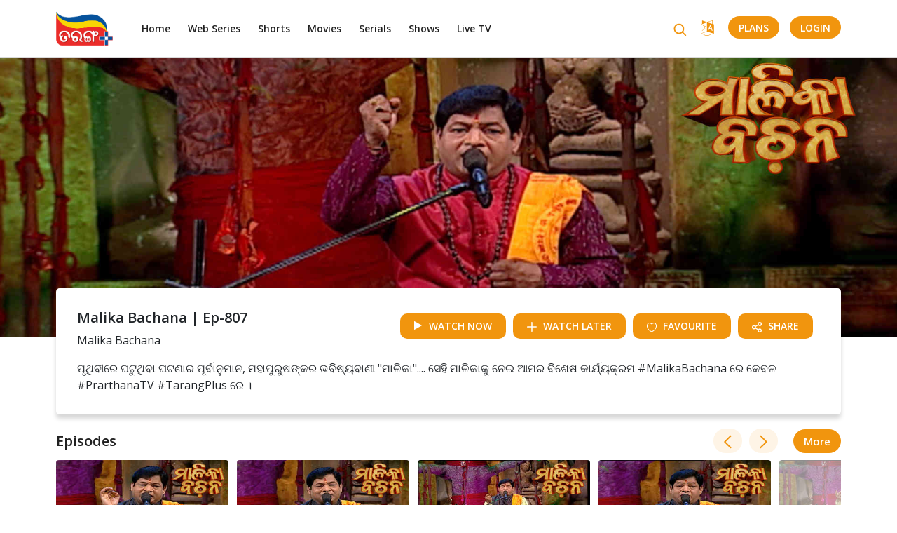

--- FILE ---
content_type: text/html; charset=utf-8
request_url: https://tarangplus.in/devotional-shows/malika-bachana/malika-bachana-ep-807
body_size: 28310
content:
<!DOCTYPE html>
<html>
  <head>
    <meta charset="utf-8">
    <meta http-equiv="X-UA-Compatible" content="IE=edge">
    <meta name="viewport" content="width=device-width, initial-scale=1.0, user-scalable=0, minimum-scale=1.0, maximum-scale=1.0"  /> 
    <link rel="icon" href="/assets/favicon200_X_200.png" type="image/gif">
    <title>Watch Malika Bachana devotional show on TarangPlus.</title>
    <meta name="title" content="Watch Malika Bachana devotional show on TarangPlus." />
    <meta name="description" content="Watch Malika Bachana Ep-807 devotional show on TarangPlus." />
    <meta name="keywords" content="" />
    <meta name="twitter:card" content="summary_large_image">
    <meta name="twitter:site" content="@tarangplus">
    <meta name="twitter:creator" content="@tarangplus"/>
    <meta name="twitter:title" content="Watch Malika Bachana devotional show on TarangPlus.">
    <meta name="twitter:description" content="Watch Malika Bachana Ep-807 devotional show on TarangPlus.">
    <meta name="twitter:image" content="https://hls.tarangplus.in/images/Malika-Bachana-%7C-Ep-807/632839a219521d2a34000001/large_16_9/1664435984.jpg">
    <meta property="og:type" content="article"/>
    <meta property="og:title" content="Watch Malika Bachana devotional show on TarangPlus."/>
    <meta property="og:url" content="https://tarangplus.in/devotional-shows/malika-bachana/malika-bachana-ep-807"/>
    <meta property="og:image" content="https://hls.tarangplus.in/images/Malika-Bachana-%7C-Ep-807/632839a219521d2a34000001/large_16_9/1664435984.jpg"/>
    <meta property="og:image:width" content="1200"/>
    <meta property="og:image:height" content="628"/>
    <meta property="og:description" content="Watch Malika Bachana Ep-807 devotional show on TarangPlus."/>
    <meta property="og:site_name" content="Tarangplus"/>
    <meta property="fb:app_id" content="1304591476382466"/>
    <meta name="google-signin-client_id" content="42412538134-j0hes4u82m4fn4ljc9phkav26ahqg4kp.apps.googleusercontent.com">
    <meta name="csrf-param" content="authenticity_token" />
<meta name="csrf-token" content="M8GBhXUikDBq9FSo3uQLirH9rwx87fAHqIyKsD/lFyjdzymZqigwV3bRN03rxkRvjNh6aHQ3pNMX8Vq2DjJvTw==" />
    



    <script> window._izq = window._izq || []; window._izq.push(["init" ]); </script>
    <link href="https://fonts.googleapis.com/css?family=Open+Sans:400,600,700&display=swap" rel="stylesheet">
    <link rel="stylesheet" media="all" href="/assets/application-ba0a42a693a00c5c56bba75571c3a0182b3482f2acdd5d9df0f3f04a5c495eb9.css" data-turbolinks-track="reload" />
    <script src="/assets/application-ed77894be6101ca1cc8d9db8ab4b4076f7d3f6b91d051a93ace5d102e18bbf42.js" data-turbolinks-track="reload"></script>
    <!-- Begin comScore Tag -->
     <script>
      var _comscore = _comscore || [];
      _comscore.push({ c1: "2", c2: "29893594" });
      (function() {
        var s = document.createElement("script"), el = document.getElementsByTagName("script")[0]; s.async = true;
        s.src = (document.location.protocol == "https:" ? "https://sb" : "http://b") + ".scorecardresearch.com/beacon.js";
        el.parentNode.insertBefore(s, el);
      })();
    </script>
    <noscript>
      <img src="https://sb.scorecardresearch.com/p?c1=2&c2=29893594&cv=2.0&cj=1" />
    </noscript>
  <!-- End comScore Tag -->
<!-- Global site tag (gtag.js) - Google Ads: 852172609 -->
 <script async src="https://www.googletagmanager.com/gtag/js?id=AW-852172609"></script> <script> window.dataLayer = window.dataLayer || []; function gtag(){dataLayer.push(arguments);} gtag('js', new Date()); gtag('config', 'AW-852172609'); </script>
<script async src="https://pagead2.googlesyndication.com/pagead/js/adsbygoogle.js?client=ca-pub-1011955008088827" crossorigin="anonymous"></script>
   <!-- Global site tag (gtag.js) - Google Analytics -->
<script async src="https://www.googletagmanager.com/gtag/js?id=UA-173237084-1"></script>
<script async defer src="https://connect.facebook.net/en_US/sdk.js#version=v2.5&appId=1304591476382466&cookie=true&xfbml=true"></script>
<script src="https://apis.google.com/js/plus.js?onload=init"></script>
<script>
  window.dataLayer = window.dataLayer || [];
  function gtag(){dataLayer.push(arguments);}
  gtag('js', new Date());

  gtag('config', 'UA-173237084-1');
</script>
    <!-- Google Tag Manager -->

<script>(function(w,d,s,l,i){w[l]=w[l]||[];w[l].push({'gtm.start':
new Date().getTime(),event:'gtm.js'});var f=d.getElementsByTagName(s)[0],
j=d.createElement(s),dl=l!='dataLayer'?'&l='+l:'';j.async=true;j.src=
'https://www.googletagmanager.com/gtm.js?id='+i+dl;f.parentNode.insertBefore(j,f);
})(window,document,'script','dataLayer','GTM-MXPJBV4');</script>
<!-- End Google Tag Manager -->

  <script type="application/ld+json">
{
  "@context": "https://schema.org",
  "@type": "Organization",
  "name": "TarangPlus",
  "url": "https://www.tarangplus.in/",
  "logo": "https://www.tarangplus.in/assets/main_logo.png",
  "contactPoint": [{
    "@type": "ContactPoint",
    "telephone": "7077710423",
    "contactType": "customer service",
    "areaServed": "IN",
    "availableLanguage": ["Hindi","en"]
  },{
    "@type": "ContactPoint",
    "telephone": "7077710423",
    "contactType": "technical support",
    "areaServed": "IN",
    "availableLanguage": ["en","Hindi"]
  },{
    "@type": "ContactPoint",
    "telephone": "7077710423",
    "contactType": "billing support",
    "areaServed": "IN",
    "availableLanguage": ["en","Hindi"]
  }],
  "sameAs": [
    "https://www.facebook.com/tarangplus",
    "https://twitter.com/tarangplusodia",
    "https://www.instagram.com/tarangplusodisha/",
    "https://www.youtube.com/channel/UCujyiVE2bbQwzkQX-nGI1yQ"
  ]
}
</script>
<script type="application/ld+json">
{
  "@context": "https://schema.org/",
  "@type": "WebSite",
  "name": "TarangPlus",
  "url": "https://www.tarangplus.in/",
  "potentialAction": {
    "@type": "SearchAction",
    "target": "https://www.tarangplus.in/search?q={search_term_string}",
    "query-input": "required name=search_term_string"
  }
}
</script>
<script id='_webengage_script_tag' type='text/javascript'>
var webengage; !function(w,e,b,n,g){function o(e,t){e[t[t.length-1]]=function(){r.__queue.push([t.join("."),arguments])}}var i,s,r=w[b],z=" ",l="init options track screen onReady".split(z),a="feedback survey notification".split(z),c="options render clear abort".split(z),p="Open Close Submit Complete View Click".split(z),u="identify login logout setAttribute".split(z);if(!r||!r.__v){for(w[b]=r={__queue:[],__v:"6.0",user:{}},i=0;i<l.length;i++)o(r,[l[i]]);for(i=0;i<a.length;i++){for(r[a[i]]={},s=0;s<c.length;s++)o(r[a[i]],[a[i],c[s]]);for(s=0;s<p.length;s++)o(r[a[i]],[a[i],"on"+p[s]])}for(i=0;i<u.length;i++)o(r.user,["user",u[i]]);setTimeout(function(){var f=e.createElement("script"),d=e.getElementById("_webengage_script_tag");f.type="text/javascript",f.async=!0,f.src=("https:"==e.location.protocol?"https://ssl.widgets.webengage.com":"http://cdn.widgets.webengage.com")+"/js/webengage-min-v-6.0.js",d.parentNode.insertBefore(f,d)})}}(window,document,"webengage");
webengage.init('~47b66119');
webengage.options('webpush.registerServiceWorker', false);
</script>
  </head>

  <body>
      <script type="application/ld+json">
      {
      "@context": "https://schema.org",
      "@type": "VideoObject",
      "name": "Malika Bachana | Ep-807",
      "description": "ପୃଥିବୀରେ ଘଟୁଥିବା  ଘଟଣାର ପୂର୍ବାନୁମାନ, ମହାପୁରୁଷଙ୍କର ଭବିଷ୍ୟବାଣୀ &quot;ମାଳିକା&quot;....  
ସେହି ମାଳିକାକୁ ନେଇ ଆମର ବିଶେଷ କାର୍ଯ୍ୟକ୍ରମ #MalikaBachana ରେ କେବଳ #PrarthanaTV #TarangPlus ରେ ।",
      "thumbnailUrl": [
      "https://hls.tarangplus.in/images/Malika-Bachana-%7C-Ep-807/632839a219521d2a34000001/large_16_9/1664435984.jpg?1664435984"],
      "uploadDate": "2024-07-24",
      "duration": "PT23M25S",
      "contentUrl": "https://tarangplus.in/devotional-shows/malika-bachana/malika-bachana-ep-807",
      "regionsAllowed": "NL"
      }
      </script>
<!-- Google Tag Manager (noscript) -->
<noscript><iframe src="https://www.googletagmanager.com/ns.html?id=GTM-MXPJBV4" height="0" width="0" style="display:none;visibility:hidden"></iframe></noscript>

<!-- End Google Tag Manager (noscript) -->
    <div class="loader">
      <div class="d-flex justify-content-center align-items-center w-100 h-100">
        <div class="lds-default"><div></div><div></div><div></div><div></div><div></div><div></div><div></div><div></div><div></div><div></div><div></div><div></div></div>
      </div>  
    </div>  

    <input type="hidden" class="free_trail" name="free trail" value="false">
    <section class="header desktop-header pull-left w-100">
	<div class="container">	
		<div class="row">	
			<header class="pull-left w-100">
				<div class="header-left">
					<a href="/" class="logoid"><img src="/assets/main_logo.png" alt="Tarang Plus" title="Tarang Plus"></a>
					<nav class="d-none d-xl-block pull-left">
						<ul class="list-none padding-left-0 margin-bottom-0 pull-left w-100">
								<li><a href="/" class="oriya-color1" id="home-list">Home</a></li>
								<li><a href="/web-series-list" class="oriya-color1" id="web-series-list">Web Series</a></li>
								<li><a href="/shorts-list" class="oriya-color1" id="shorts-list">Shorts</a></li>
								<li><a href="/movie-list" class="oriya-color1" id="movie-list">Movies</a></li>
								<li><a href="/serial-list" class="oriya-color1" id="serial-list">Serials</a></li>
								<li><a href="/shows-list" class="oriya-color1" id="shows-list">Shows</a></li>
							<li><a href="/livetv" class="oriya-color1" id="livetv">Live TV</a></li>
							 <!-- <li class="relative-content">
								<a href="javascript:void(0);" class="oriya-color1">More <i class="fa fa-angle-down oriya-color4 font-sbold" aria-hidden="true"></i></a>
								<ul class="list-none padding-left-0 margin-bottom-0 pull-left w-100 child-menu">
										<li class="pull-left w-100"><a href="/shows-list" class="oriya-color1" id="shows-list">Shows</a></li>
								</ul>	
							</li> -->				
						</ul>
					</nav>
				</div>
				<div class="header-right d-none d-xl-block relative-content">
					<div class="search-wrap">
						<!-- <input type="search" name="" placeholder="Search" class="search_box"> -->
						<a href="/search" class="search_icon"><i class="fa fa-search" aria-hidden="true"></i></a>				
					</div>
					<!-- <a data-target="#register_pop" data-toggle="modal" class="text-uppercase login"href="#register_pop">LogIn</a> -->
				  <a href="javascript:void(0);" class="language-menu"><i class="fa fa-language" aria-hidden="true"></i></a>
				  <a href="/plans" class="text-uppercase login" id="">Plans</a>
					<a href="javascript:void(0);" class="text-uppercase before_login login" id="user_login">LogIn</a>	
					<a href="javascript:void(0);" class="text-uppercase after_login" style="display: none;
					">
						<img src="/assets/profile.svg" alt="" title="">
					</a>
					<ul class="list-none margin-bottom-0 pull-left account-menu">
						<li class="pull-left w-100"><a href="/users/account_details" class="account_det oriya-color1" id="">Account Details</a></li>
						<li class="pull-left w-100"><a href="/users/watchlist" class="watch_list oriya-color1" id="">Watchlist</a></li>
						<li class="pull-left w-100"><a href="/users/favourites" class="favourites oriya-color1" id="">Favourites</a></li>
						<li class="pull-left w-100"><a href="javascript:void(0)" class="clear_watch_his oriya-color1 clear_watch" id="">Clear Watch History</a></li>
						<li class="pull-left w-100"><a href="/plans" class="my_plans oriya-color1" id="">My Plans</a></li>
						<li class="pull-left w-100"><a href="javascript:void(0)" class="account_url oriya-color1 logout_link">Logout</a></li>
					</ul>	
					<ul class="list-none margin-bottom-0 pull-left language-options">
						<li class="pull-left w-100">
							<input type="radio" id="english" class="lang_sel" name="language"  value="en" checked>
							<label for="english">English</label>	
							<!-- <a href="/users/account_details" class="oriya-color1" id="">English</a> -->
						</li>
						<li class="pull-left w-100">
							<input type="radio" id="odia" class="lang_sel" value="od" name="language">
							<label for="odia">Odia</label>	
							<!-- <a href="/users/watchlist" class="oriya-color1" id="">Odiya</a> -->
						</li>						
					</ul>	
				</div>
				<div class="header-right mobile-header-right d-block d-xl-none">
					<div class="search-wrap">						
						<a href="/search" class="search_icon"><i class="fa fa-search" aria-hidden="true"></i></a>				
					</div>
				 <a href="javascript:void(0);" class="pull-left text-uppercase language-menu"> 
						<i class="fa fa-language" aria-hideen="true"></i>
					</a> 
					<a href="javascript:void(0);" class="pull-left text-uppercase mobile_user_account_menu" style="display:none;"> 
						<img src="/assets/profile.svg" alt="" title="">
					</a>
					<a href="javascript:void(0);" class="text-uppercase mobile-menu-nav" >
						<img src="/assets/menu.svg" alt="" title="">
				  </a>	
				</div>
			</header>		
		</div>
	</div>
	<div class="mobile_slider_menu" id="navbarCollapse">
		<div class="container">	
			<div class="row">	
				<header class="pull-left w-100 padding-left-0 padding-right-0">
					<div class="open-logo pull-left w-100">
						<div class="pull-left w-100 padding-left-10 padding-right-10">
							<a href="/" class="pull-left"><img src="/assets/main_logo.png" alt="odiyatv" title="odiyatv"></a>
				      <i class="fa fa-times pull-right" aria-hidden="true"></i>
				    </div>
				  </div>  
			    <nav class="pull-left w-100 padding-left-10 padding-right-10">
						<ul class="list-none padding-left-0 margin-bottom-0 pull-left w-100">
								<li><a href="/" class="oriya-color1" id="home-list">Home</a></li>
								<li><a href="/web-series-list" class="oriya-color1" id="web-series-list">Web Series</a></li>
								<li><a href="/shorts-list" class="oriya-color1" id="shorts-list">Shorts</a></li>
								<li><a href="/movie-list" class="oriya-color1" id="movie-list">Movies</a></li>
								<li><a href="/serial-list" class="oriya-color1" id="serial-list">Serials</a></li>
								<li><a href="/shows-list" class="oriya-color1" id="shows-list">Shows</a></li>
							 <li><a href="/livetv" class="oriya-color1" id="livetv_mobile">Live TV</a></li>
						</ul>
					</nav>
					<a href="/plans" class="pull-left text-uppercase mobile-login" id="">Plans</a>
					<a href="javascript:void(0);" class="pull-left text-uppercase mobile-login">Login</a>
				</header>
			</div>
		</div>		
					
  </div>
  <div class="mobile_slider_menu" id="navbarCollapseAccount">
		<div class="container">	
			<div class="row">	
				<header class="pull-left w-100 padding-left-0 padding-right-0">
					<div class="open-logo pull-left w-100">
						<div class="pull-left w-100 padding-left-10 padding-right-10">
							<a href="/" class="pull-left"><img src="/assets/main_logo.png" alt="odiyatv" title="odiyatv"></a>
				      <i class="fa fa-times pull-right" aria-hidden="true"></i>
				    </div>
				  </div>  
			    <nav class="pull-left w-100 padding-left-10 padding-right-10">
						<ul class="list-none padding-left-0 margin-bottom-0 pull-left w-100">
							<li class="pull-left w-100"><a href="/users/account_details" class="oriya-color1" id="">Account Details</a></li>
							<li class="pull-left w-100"><a href="/users/watchlist" class="watch_list oriya-color1" id="">Watchlist</a></li>
							<li class="pull-left w-100"><a href="/users/favourites" class="favourites oriya-color1" id="">Favourites</a></li>
							<li class="pull-left w-100"><a href="javascript:void(0)" class="oriya-color1 clear_watch" id="">Clear Watch History</a></li>
							<li class="pull-left w-100"><a href="/plans" class="oriya-color1" id="">My Plans</a></li>
							<li class="pull-left w-100"><a href="javascript:void(0)" class="oriya-color1 logout_link">Logout</a></li>
						</ul>
					</nav>
					
				</header>
			</div>
		</div>		
					
  </div>
  
	<div class="mobile_slider_menu" id="navbarCollapseLanguage">
		<div class="container">	
			<div class="row">	
				<header class="pull-left w-100 padding-left-0 padding-right-0">
					<div class="open-logo pull-left w-100">
						<div class="pull-left w-100 padding-left-10 padding-right-10">
							<a href="/" class="pull-left"><img src="/assets/main_logo.png" alt="odiatv" title="odiatv"></a>
				      <i class="fa fa-times pull-right" aria-hidden="true"></i>
				    </div>
				  </div>  
			    <nav class="pull-left w-100 padding-left-10 padding-right-10">
						<ul class="list-none padding-left-0 margin-bottom-0 pull-left w-100">
							<li>
								<input type="radio" id="mobile_english" name="mobile_language_options" class="mobile_lang" value="en" checked >
								<label for="mobile_english">English</label>		
							</li>
							<li>
								<input type="radio" id="mobile_odia" name="mobile_language_options" value="od" class="mobile_lang">
								<label for="mobile_odia">Odia</label>								
							</li>
						</ul>
					</nav>
					
				</header>
			</div>
		</div>		
					
  </div>


</section>
<section class="header-section small-header-content" style="display:none;" id="without_header_tabs">
    <div class="header-border col-xl-12 col-lg-12 col-md-12 col-sm-12 col- d-block d-xl-none">
    </div>
    <div class="row">
      <div class="header col-xl-12 col-lg-12 col-md-12 col-sm-12 col-">
        <div class="main-logo text-center">         
          <a href="/" class="main_logo_link"><img src="/assets/main_logo.png" alt="Tarang Plus" title="Tarang Plus"></a>
        </div>
      </div>
    </div>
</section>
<div class="modal show" id="signin_pop">
	<div class="modal-dialog">
		<div class="modal-content user_flow">
		<div class="modal-header border-0 padding-left-28 padding-right-28 padding-top-30">
			<h1 class="pull-left margin-bottom-10 font-semibold w-100 text-center page-title">Login</h1>
			<img src="/assets/cancel.svg" alt="" title="" id="signin_close">
		</div>
		<div class="modal-body text-left padding-left-28 padding-right-28 padding-top-0">      
			<div class="row">
				<div class="col-xl-12 col-lg-12 col-md-12 col-sm-12 col- margin-bottom-0">          
					<ul class="nav nav-pills pull-left w-100 text-center user_login_tab center-align-content">		  
						<li><a data-toggle="pill" href="#EmailSignIn" id="email" class="EmailSignInLink active">Email Id</a></li>
						<li><a data-toggle="pill" href="#MobileNoSignIn" id="mobile" class="MobileNoSignInLink">Mobile No.</a></li>					  
					</ul> 
					<div class="pull-left w-100 padding-left-0 padding-right-0 margin-top-0">                 
						<div class="pull-left w-100 padding-bottom-0 padding-top-45 relative-content">
							<div class="w-100 all_error padding-left-0 padding-right-0">
								<label class="error" id="signin_resp_error_msg"></label>
							</div>
						<div id="EmailSignIn" class="tab-pane fade in active">
							<div class="input-group signup_email_us us_show">
								<input type="email" id="login_email" name="user_email" class="form-control disableAutoComplete" value="" autocomplete="new-username" autocorrect="off">
								<span class="input-label">Email ID</span>
								<label class="error" id="login_email_error">Please enter the email id</label>
							</div>
							<div class="input-group hide_password_group signup_password_us">
								<input type="password" id="login_password" name="signup_password" class="form-control disableAutoComplete login_email_pwd" maxlength="20" autocomplete="new-password" value="" autocorrect="off"> 
								<img src="/assets/hide_password.svg" class="password_toggle" alt="hide confirm password" title="hide confirm password">
          			<img src="/assets/show_password.svg" class="password_toggle show_pwd" alt="show confirm password" title="show confirm password">
								<span class="input-label">Password</span>
								<label class="error" id="login_email_pwd_error">Please enter the password</label>
							</div>              
							<div class="text-center margin-bottom-15 margin-top-25 pull-left w-100 light">            
								<a href="javascript:void(0);" class="text-uppercase btn-oria btn-oria-big login_sub" id="">Login</a>           
							</div>
							<div class="text-center margin-bottom-10 margin-top-20 pull-left w-100 form_bottom">
						    <a href="javascript:void(0);" class="inline-block text-uppercase margin-bottom-15 font-semibold forgot_pass_tag margin-bottom-30 oriya-color4 "  id="forgot_pass_email">forgot password ?</a>
						  </div>
						  <div class="text-center margin-bottom-25 margin-top-0 pull-left w-100 form_bottom">
						    <span>Not a member?</span><a href="javascript:void(0)" id="user_register1" class="inline-block text-uppercase oriya-color4 reg_user">&nbsp;Register</a>
						  </div> 
							<div class="margin-bottom-20 margin-top-10 pull-left w-100 form_bottom center-align-content" ><a href="javascript:void(0)" class="facebook_login" id="fb_login"><img src="/assets/facebook_login" class="pull-left margin-right-15">Login with Facebook</a>
							</div>
							<div class="margin-bottom-20 margin-top-10 pull-left w-100 form_bottom center-align-content" ><a href="javascript:void(0)" class="google_login" id="fb_google_login"><img src="google_login.png" class="pull-left margin-right-15">Login with Google</a>
							</div>
									                      
						</div>
						<div id="MobileNoSignIn" class="tab-pane fade">
							<form autocomplete="off">
							<div class="input-group country"> 
								<!-- <input type="text" class="country_code form-control" name="country_code" class="form-control" value="+91" readonly>  -->
								<input type="text" name="country_code" class="form-control country_code " value="+91" readonly="" >
								<input type="number" id="login_mobile" name="user_mobile" class="form-control" onfocus="countryCode();"> 
								<span class="input-label">Mobile Number</span>
								<label class="error" id="login_mobile_error">Please enter the mobile number</label>
							</div>
							<div class="input-group hide_password_group signup_password_us">
								<input type="password" id="user_mob_password" name="signup_password" class="form-control disableAutoComplete login_mobile_pwd" maxlength="20" autocomplete="new-password" value="" autocorrect="off"> 
								<img src="/assets/hide_password.svg" class="password_toggle" alt="hide confirm password" title="hide confirm password">
          			<img src="/assets/show_password.svg" class="password_toggle show_pwd" alt="show confirm password" title="show confirm password">
								<span class="input-label">Password</span>
								<label class="error" id="login_mobile_pwd_error">Please enter the password</label>
							</div>             
							<div class="text-center margin-bottom-15 margin-top-25 light pull-left w-100">            
								<a href="javascript:void(0);" class="text-uppercase btn-oria btn-oria-big  login_sub" id="user_email_signin">Login</a>           
							</div>
							<div class="text-center margin-bottom-10 margin-top-20 pull-left w-100 form_bottom">
						    <a href="javascript:void(0);" class="inline-block text-uppercase margin-bottom-15 font-semibold forgot_pass_tag margin-bottom-30 oriya-color4 "  id="forgot_pass_email">forgot password ?</a>
						  </div>
						  <div class="text-center margin-bottom-25 margin-top-0 pull-left w-100 form_bottom">
						    <span>Not a member?</span><a href="javascript:void(0)" id="user_register" class="inline-block text-uppercase oriya-color4 reg_user">&nbsp;Register</a>
						  </div>    
						</form>                       
						</div>
						</div>
					</div>
				</div>
			</div>
		</div>
		</div>   
	</div>
</div>
<script>
	function set_otv_user_cookies(res){
	   $.cookie('otv_user_id',res.user_id, { expires: 14,path: '/'});
	   $.cookie('otv_user_name',res.user_name, { expires: 14,path: '/'});
	   $.cookie('otv_user_analytic_id',res.user_analy_id, { expires: 14,path: '/'});
	   $.cookie('otv_user_login_id',res.user_login_id, { expires: 14,path: '/'});
	   $.cookie('otv_user_login_type',res.user_login_type, { expires: 14,path: '/'})
	   $.cookie('otv_user_pack_status',res.user_sub_st, { expires: 14,path: '/'})
  }
function countryCode() {
	console.log("aa")
	$("#signin_country_code").show();
  $("#login_mobile").css({"padding":"5px 5px 5px 0px"});
}
</script>
<script>

	$("#fb_google_login").click(function(){
		//onSignIn()
	})
// ############################# Google login api ################################
  function onSignIn(googleUser) {
  	signOut()
    var profile = googleUser.getBasicProfile();
    console.log("fdgdfg")
    console.log(profile)
  }

  function signOut() {
    var auth2 = gapi.auth2.getAuthInstance();
    auth2.signOut().then(function () {
      console.log('User signed out.');
    });
  }
</script>
<script>
var googleUser = {};
var startApp = function() {
	gapi.load('auth2', function(){
	auth2 = gapi.auth2.init({
	client_id: '42412538134-j0hes4u82m4fn4ljc9phkav26ahqg4kp.apps.googleusercontent.com',
	cookiepolicy: 'single_host_origin',
	});
	attachSignin(document.getElementById('fb_google_login'));
	});
};

function attachSignin(element) {
	console.log(element.id);
	auth2.attachClickHandler(element, {},
	function(googleUser) {
	var profile =  googleUser.getBasicProfile()
	var dt = {'id':profile.getId(),'name':profile.getName(),'image_url':profile.getImageUrl(),'email':profile.getEmail()}
	$.ajax({
		url: "/users/social_signup1",
		type: "POST",
		data: {'dt':dt,'provider':'google'},
		success: function(response,status){
			console.log(response)
			set_otv_user_cookies(response)
			if(response.new_user_st == true){
        		$("#register_pop").modal("hide");
        		$("#free_trail_dt").text(response.fr_tr_en_dt)
        		$("#congrats_pop").modal("show");
      		}
      		else{
          		location.reload()
      		}
		}
	});
	}, function(error) {
	});
}
startApp()

</script>

<div class="modal show" id="register_pop">
	<div class="modal-dialog">
		<div class="modal-content user_flow">
		<div class="modal-header border-0 padding-left-28 padding-right-28 padding-top-30">
			<h1 class="pull-left margin-bottom-10 font-semibold w-100 text-center page-title">Register</h1>
			<img src="/assets/cancel.svg" alt="" title="" id="register_close">
		</div>
		
		<div class="modal-body text-left padding-left-28 padding-right-28 padding-top-0">      
			<div class="row">
				<div class="col-xl-12 col-lg-12 col-md-12 col-sm-12 col- margin-bottom-0">
					<ul class="nav nav-pills pull-left w-100 text-center user_register_tab_select center-align-content">		  
						<li><a data-toggle="pill" href="#EmailTab" id="email" class="EmailTabLink active">Email Id</a></li>
						<li><a data-toggle="pill" href="#MobileNoTab" class="MobileNoTabLink" id="phone">Mobile No.</a></li>					  
					</ul> 
					<div class="pull-left w-100 padding-left-0 padding-right-0 margin-top-0">                 
						<div class="pull-left w-100 padding-bottom-0 padding-top-45 relative-content">
							<div class="w-100 all_error padding-left-30 padding-right-30" >
								<label class="error" id="signup_resp_error_msg">Invalid Credentials</label>
		                   </div>
							<div id="EmailTab" class="tab-pane fade in active">
								<!-- <form action="users/sign_up" method="post" id="email_register_form"> -->
									<div class="input-group">
										<input type="text" id="register_name" name="user_name" class="form-control disableAutoComplete reg_email_name" value="" autocorrect="off">
										<span class="input-label">Full Name</span>
										<label class="error name_error" id="register_name_error">Name can't be blank</label>
									</div>
									<div class="input-group signup_email_us us_show">
										<input type="email" id="user_register_email" name="user_email" class="form-control disableAutoComplete" value="" autocomplete="new-username" autocorrect="off">
										<span class="input-label">Email ID</span>
										<label class="error" id="register_email_error">Emailid can't be blank</label>
									</div>
									<div class="input-group hide_password_group signup_password_us">
										<input type="password" id="register_password" name="signup_password" class="form-control disableAutoComplete reg_email_pwd" maxlength="20" autocomplete="new-password" value="" autocorrect="off"> 
										<img src="/assets/hide_password.svg" class="password_toggle" alt="hide confirm password" title="hide confirm password">
          					<img src="/assets/show_password.svg" class="password_toggle show_pwd" alt="show confirm password" title="show confirm password">
										<span class="input-label">Password</span>
										<label class="error" id="register_pw_error">Password can't be blank</label>
									</div>
									<div class="input-group custom-controls d-block margin-bottom-15">
										<input type="checkbox" id="email_agree_terms" checked>
										<label class="overflow-control-description custom-checkbox" for="email_agree_terms">I agree to the <a href="/terms_and_conditions" class="text-uppercase oriya-color4" target="blank">terms of use </a>and <a href="/privacy_policy" class="text-uppercase oriya-color4" target="blank">privacy policy</a></label>			                 
										<label class="error" id="email_terms_check_error">Please check the terms of use</label> 
									</div>                
									<div class="text-center margin-bottom-20 margin-top-25 light">            
										<a href="javascript:void(0);" class="text-uppercase btn-oria btn-oria-big font-bold user_register" id="user_register">Register</a>			  
										<!-- <input lass="text-uppercase btn-oria font-bold" id="user_register" type="submit" value="Register">    -->            
									</div>
								<!-- </form> -->
								<div class="text-center margin-bottom-25 margin-top-0 font-size2 form_bottom margin-top-25">
									<span class="font-semibold shemaroo-color1">Already a member?</span><a href="javascript:void(0);" id="login_link" class="inline-block text-uppercase oriya-color4">&nbsp;Login</a>
								</div>          
							</div>
							<div id="MobileNoTab" class="tab-pane fade">
							<form autocomplete="off">
								<div class="input-group">
									<input type="text" id="mob_register_name" name="user_name" class="form-control disableAutoComplete reg_phone_name" value="" autocorrect="off">
									<span class="input-label">Full Name</span>
								<label class="error name_error" id="mob_register_name_error">Name can't be blank</label>
								</div>
								<div class="input-group country"> 
									<input type="text" name="country_code" class="country_code form-control" value="+91" readonly > 
									<input type="number" id="user_register_mobile" name="user_mobile" class="form-control" onfocus="countryCode(this)"> 
									<span class="input-label">Mobile Number</span>
									<label class="error" id="mob_register_mobile_error">Mobie Number can't be blank</label>
								</div>
								<div class="input-group hide_password_group signup_password_us">
									<input type="password" id="mob_register_password" name="signup_password" class="form-control disableAutoComplete reg_phone_pwd" maxlength="20" autocomplete="new-password" value="" autocorrect="off"> 
									<img src="/assets/hide_password.svg" class="password_toggle" alt="hide confirm password" title="hide confirm password">
          				<img src="/assets/show_password.svg" class="password_toggle show_pwd" alt="show confirm password" title="show confirm password">
									<span class="input-label">Password</span>
									<label class="error" id="mob_register_password_error">Password can't be blank</label>
								</div>
								<div class="input-group custom-controls d-block margin-bottom-15">
									<input type="checkbox" id="phone_agree_terms" checked>
									<label class="overflow-control-description custom-checkbox" for="phone_agree_terms">I agree to the <a href="/terms_and_conditions" class="text-uppercase oriya-color4" target="blank">terms of use </a>and <a href="/privacy_policy" class="text-uppercase oriya-color4" target="blank">privacy policy</a></label>			                 
									<label class="error" id="phone_terms_check_error">Please check the terms of use</label> 
								</div>                
								<div class="text-center margin-bottom-20 margin-top-25 light mobile_signup_next">         
									<a href="javascript:void(0);" class="text-uppercase btn-oria btn-oria-big font-bold user_register" id="mob_user_register">Register</a>			                 
								</div>  
								<div class="input-group otp_sec" style="display:none;">
									<input type="number" pattern="[0-9]" onkeypress='return validateNumber(event) &&validate_four_number(this);' id="otp" class="form-control disableAutoComplete reg_otp"   autocorrect="off"> 
									<span class="input-label">OTP</span>
									<label class="error" id="otp_error">Please enter the OTP</label>
									<a href="javascript:void(0);" class="oriya-color4 font-sbold" id="register_resend_otp">Resend</a>
									<label class="error" id="resend_otp_sucess"></label>
								</div> 
								<div class="text-center margin-bottom-20 margin-top-25 light otp_sec" style="display:none;">         
									<a href="javascript:void(0);" class="text-uppercase btn-oria btn-oria-big font-bold" id="reg_otp_verify">Register</a>			                 
								</div>   
								<div class="text-center margin-bottom-25 margin-top-0 font-size2 form_bottom margin-top-25">
									<span class="font-semibold shemaroo-color1">Already a member?</span><a href="javascript:void(0);" id="mob_login_link" class="inline-block text-uppercase oriya-color4">&nbsp;Login</a>
								</div>
								
							</form>                       
						</div>
						</div>
					</div>
				</div>
			</div>
		</div>
		<div class="text-center mb-3 pull-left w-100 tobble-color font-size2"><a href="javascript:void(0)" class="facebook_login" id="fb_login"><img src="/assets/facebook_login" class="pull-left margin-right-15">Login with Facebook</a></div>
		<div class="text-center mb-3 pull-left w-100 tobble-color font-size2"><a href="javascript:void(0)" class="google_login" id="fb_google_login1"><img src="/assets/google_login" class="pull-left margin-right-15">Login with Google</a></div>
		</div> 
	</div>
</div>
<script>
	function countryCode() {
  $(".country_code").show();
  $("#mobile_number").css({"padding":"5px 5px 5px 0px"});
}
</script>

<script>
function onSignIn(googleUser) {
  	signOut()
    var profile = googleUser.getBasicProfile();
    console.log("fdgdfg")
    console.log(profile)
    var dt = {'id':profile.getId(),'name':profile.getName(),'image_url':profile.getImageUrl(),'email':profile.getEmail()}
    $.ajax({
      url: "/users/social_signup1",
      type: "POST",
      data: {'dt':dt,'provider':'google'},
      success: function(response,status){
	      console.log(response)
	      set_otv_user_cookies(response)
	      var login_type =  response.user_login_type
        firebase_event("login", response.user_state, response.user_period, response.user_period, response.user_analy_id, login_type, "", "", "" )
	      if(response.new_user_st == true){
        $("#register_pop").modal("hide");
        $("#free_trail_dt").text(response.fr_tr_en_dt)
		      $("#congrats_pop").modal("show");
	     }
	      else{
         location.reload()
      }
      }
    });
  }
var googleUser = {};
var startApp = function() {
	gapi.load('auth2', function(){
	auth2 = gapi.auth2.init({
	client_id: '42412538134-j0hes4u82m4fn4ljc9phkav26ahqg4kp.apps.googleusercontent.com',
	cookiepolicy: 'single_host_origin',
	});
	attachSignin(document.getElementById('fb_google_login1'));
	});
};

function attachSignin(element) {
	auth2.attachClickHandler(element, {},
	function(googleUser) {
	var profile =  googleUser.getBasicProfile()
	var dt = {'id':profile.getId(),'name':profile.getName(),'image_url':profile.getImageUrl(),'email':profile.getEmail()}
	$.ajax({
		url: "/users/social_signup1",
		type: "POST",
		data: {'dt':dt,'provider':'google'},
		success: function(response,status){
			console.log(response)
			set_otv_user_cookies(response)
			var login_type =  response.user_login_type
			if(response.new_user_st == true){
       				 $("#signin_pop").modal("hide");
       				 $("#free_trail_dt").text(response.fr_tr_en_dt)
       				 $("#congrats_pop").modal("show");
      			}else{
         			 location.reload()
      			}
			}
	});
	}, function(error) {
	});
}
startApp()

</script>

<div class="modal show" id="otp_verify_pop">
  <div class="modal-dialog">
    <div class="modal-content user_flow">
    <div class="modal-header border-0 padding-left-28 padding-right-28 padding-top-30">
      <h1 class="pull-left margin-bottom-10 font-semibold w-100 text-center page-title">OTP Verification</h1>
      <img src="/assets/cancel.svg" alt="" title="" id="register_close" data-dismiss="modal">
    </div>
    <div class="w-100 all_error padding-left-30 padding-right-30" >
      <label class="error" id="otp_verify_resp_error_msg">Invalid OTP</label>
    </div>
    <div class="modal-body text-left padding-left-28 padding-right-28 padding-top-0">      
      <div class="row">
        <div class="col-xl-12 col-lg-12 col-md-12 col-sm-12 col- margin-bottom-0">          
          <div class="pull-left w-100 padding-left-0 padding-right-0 margin-top-0">                 
            <div class="pull-left w-100 padding-bottom-0 padding-top-45 relative-content">
              <div class="w-100 tile-box-shadow padding-left-30 padding-right-30 padding-bottom-30 padding-top-30 rounded otp-verification-page">
            <span class="pull-left w-100 margin-bottom-20 font-regular">Enter the 4 digit OTP sent to your mobile number via SMS</span>
            <div class="w-100 all_error padding-left-0 padding-right-0">
              <label class="error" id="verify_otp_error"></label>
            </div>
            <div class="input-group margin-bottom-25">
              <input type="number" id="first_digit" name="" placeholder="0" maxlength="1" pattern="[0-9]">
              <input type="number" id="second_digit" name="" placeholder="0" maxlength="1" pattern="[0-9]">
              <input type="number" id="third_digit" name="" placeholder="0" maxlength="1" pattern="[0-9]">
              <input type="number" id="fourth_digit" name="" placeholder="0" maxlength="1" pattern="[0-9]">        
              <span class="pull-left w-100 text-center font-regular margin-top-15" id="timer">00:60</span>
              <label class="error text-center" id="otp_verify_error" style="bottom: 5px !important;">Plese enter the the valid 4 digit otp</label>
              <label class="error text-center" id="resend_otp_msg">Otp sent sucessfully</label>
            </div>
            <div class="text-center margin-bottom-15 margin-top-0 font-regular">
              <p>Didn't receive the OTP?</p>
            </div>
            <div class="text-center margin-bottom-20 font-semibold">
              <a href="javascript:void(0)" class="inline-block text-uppercase" id="resend_otp">Resend</a>
            </div>
            <div class="text-center light">
              <div class="text-center margin-bottom-20 margin-top-25 light">         
                <a href="javascript:void(0);" class="text-uppercase btn-oria font-bold" id="verify_otp">Verify</a>                      
              </div> 
            </div>
            
          </div>
            </div>
          </div>
        </div>
      </div>
    </div>
    </div>   
  </div>
</div>
<div class="modal show" id="reset_password_pop">
	<div class="modal-dialog">
		<div class="modal-content user_flow">
		<div class="modal-header border-0 padding-left-28 padding-right-28 padding-top-30">
			<h1 class="pull-left margin-bottom-10 w-100 text-center page-title">Reset Password</h1>
			<img src="/assets/cancel.svg" alt="" title="" id="register_close" data-dismiss="modal">
		</div>
		
		<div class="modal-body text-left padding-left-28 padding-right-28 padding-top-0">      
			<div class="row">
				<div class="col-xl-12 col-lg-12 col-md-12 col-sm-12 col- margin-bottom-0">          
					<div class="pull-left w-100 padding-left-0 padding-right-0 margin-top-0">            
						<div class="pull-left w-100 padding-bottom-0 padding-top-45 relative-content">
							<div class="pull-left w-100 all_error padding-left-0 padding-right-0" >
								<label class="error" id="rp_backend_user_errors">Invalid Credentials</label>
							</div>
						<input type="hidden" name="resetmobileno" id="reset_mobile_no" value="">
						<input type="hidden"  id="reset_otp" value="">

						<div id="ResetPassword" class="tab-pane fade in active">
							<div class="input-group hide_password_group signup_password_us">
								<input type="password" id="reset_pwd" name="signup_password" class="form-control disableAutoComplete user_password" maxlength="20" autocomplete="new-password" value="" autocorrect="off"> 
								<img src="/assets/hide_password.svg" class="password_toggle" alt="hide password" title="hide password">
                <img src="/assets/show_password.svg" class="password_toggle show_pwd" alt="show password" title="show password">
								<span class="input-label">Password</span>
								<label class="error" id="reset_pwd_error">Password can't be blank</label>
							</div>
							<div class="input-group hide_password_group signup_password_us">
								<input type="password" id="reset_con_pwd" name="signup_password" class="form-control disableAutoComplete user_password" maxlength="20" autocomplete="new-password" value="" autocorrect="off"> 
								<img src="/assets/hide_password.svg" class="password_toggle" alt="hide password" title="hide password">
                <img src="/assets/show_password.svg" class="password_toggle show_pwd" alt="show password" title="show password">
								<span class="input-label">Confirm Password</span>
								<label class="error" id="reset_cnfm_pwd_error">Confirm Password can't be blank</label>
							</div>   
							<div class="text-center margin-bottom-20 margin-top-25 light">            
								<a href="javascript:void(0);" class="text-uppercase btn-oria btn-oria-big" id="reset_pwd_sub">Reset</a>           
							</div>
						</div>
						</div>
					</div>
				</div>
			</div>
		</div>
		</div>   
	</div>
</div>
<div class="modal show" id="forgot_password_pop">
	<div class="modal-dialog">
		<div class="modal-content user_flow">
		<div class="modal-header border-0 padding-left-28 padding-right-28 padding-top-30">
			<h1 class="pull-left margin-bottom-10 font-semibold w-100 text-center page-title">Forgot Password</h1>
			<img src="/assets/cancel.svg" alt="" title="" id="fgt_pwd_close">
		</div>
		<div class="modal-body text-left padding-left-28 padding-right-28 padding-top-0">      
			<div class="row">
				<div class="col-xl-12 col-lg-12 col-md-12 col-sm-12 col- margin-bottom-0">          
					<ul class="nav nav-pills pull-left w-100 forgot_pass_tab_select center-align-content">		  
					<li><a data-toggle="pill" href="#ForgotPassEmail" class="ForgotPassEmailLink active" id="email">Email</a></li>
					<li><a data-toggle="pill" href="#ForgotPassMobileNo" class="ForgotPassMobileNoLink"  id="mobile">Mobile</a></li>
					</ul> 
					<div class="pull-left w-100 padding-left-0 padding-right-0 margin-top-0">            
						<p class="margin-bottom-0 font-size2 margin-top-10" id="fp_user_msg">To reset your password, enter your registered email  address</p>
						<div class="pull-left w-100 padding-bottom-0 padding-top-45 relative-content">
							<div class="w-100 all_error padding-left-0 padding-right-0">
								<label class="error" id="fp_backend_user_errors">Invalid Credentials</label>
							</div>
						<div id="ForgotPassEmail" class="tab-pane fade in active">
							<div class="input-group signup_email_us us_show">
								<input type="email" id="frgt_pwd_email_id" name="user_email" class="form-control disableAutoComplete" value="" autocomplete="new-username" autocorrect="off">
								<span class="input-label">Email ID</span>
								<label class="error" id="frgt_pwd_email_error">Email id can't be blank</label>
							</div>
							<div class="text-center margin-bottom-20 margin-top-25 light">            
								<a href="javascript:void(0);" class="text-uppercase btn-oria btn-oria-big fgt_pwd_sub">Confirm</a>           
							</div>
						</div>
						<div id="ForgotPassMobileNo" class="tab-pane fade">
							<form autocomplete="off">
							<div class="input-group country"> 
								<input type="text" name="country_code" class="form-control country_code" value="+91" readonly > 
								<input type="number" id="frgt_pwd_mobile_no" name="user_mobile" class="form-control" onfocus="countryCode(this)" onkeypress="return validate_ten_number(this)"> 
								<span class="input-label">Mobile Number</span>
								<label class="error" id="frgt_pwd_mobile_error">Mobile Number can't be blank</label>
							</div>
							<div class="text-center margin-bottom-20 margin-top-25 light fgt_confirm_sec">         
								<a href="javascript:void(0);" class="text-uppercase btn-oria btn-oria-big fgt_pwd_sub">Confirm</a>			                 
							</div>  
							<div class="input-group fgt_opt_sec otp_step2" style="display:none;">
								<input type="number" pattern="[0-9]" onkeypress='return validateNumber(event) &&validate_four_number(this)' id="frgt_pwd_otp" name="user_email" class="form-control disableAutoComplete" value="" autocomplete="new-username" autocorrect="off"  >
								<span class="input-label">OTP</span>
								<label class="error" id="frgt_pwd_otp_error">OTP can't be blank</label>

							</div>  
							<div class="text-center margin-bottom-10 margin-top-0 text-center fgt_opt_sec fgt_opt_sec2 otp_step2" style="display:none;">
	              <p class="inline margin-bottom-0 margin-right-5">Didn't receive the OTP?</p>
	              <a href="javascript:void(0)" class="oriya-color4" style="text-decoration: underline;" id="fgt_resend_otp">Resend</a>
	            </div>
            <!-- <div class="ext-center margin-bottom-20 margin-top-25 light fgt_opt_sec" style="display:none;">
              <a href="javascript:void(0)" class="text-uppercase btn-oria btn-oria-big" id="fgt_resend_otp">Resend</a>
            </div> -->

							<div class="text-center margin-bottom-20 margin-top-25 light fgt_opt_sec pull-left w-100" style="display:none;">         
								<a href="javascript:void(0);" class="text-uppercase btn-oria btn-oria-big fgt_otp_verify">Confirm</a>			                 
							</div>
						</form> 

						</div>
						</div>
					</div>
				</div>
			</div>
		</div>
		</div>   
	</div>
</div>
<script type="text/javascript">
function validateNumber(event) {
	
	var key = window.event ? event.keyCode : event.which;

	if(event.keyCode == 8 || event.keyCode == 9 || event.keyCode == 37 ) {	
	    return true;
	}
	else if ( key < 48 || key > 57 ) {
	    return false;
	}
	else return true;

}

function validateSpecialChar(event) {
	//var key = window.event ? event.keyCode : event.which;
    var regex = new RegExp("^[a-zA-Z0-9. ]+$");    
    var key = String.fromCharCode(!event.charCode ? event.which : event.charCode);
    if (!regex.test(key) ) {    	
       event.preventDefault();
       return false;
    }
     /*if(!((event.keyCode >= 65) && (event.keyCode <= 90) || (event.keyCode >= 97) && (event.keyCode <= 122) || (event.keyCode >= 48) && (event.keyCode <= 57) || (event.keyCode == 46) || (event.keyCode == 32) )) {
     	event.preventDefault();
       return false;
    }*/
              
}

$("#login_mobile, #user_register_mobile, #forgot_pass_mobile_number, #user_mobile_number, #pre_register_mobile_number").keypress(function(event) {
var key = window.event ? event.keyCode : event.which;
	if(event.keyCode == 8 || event.keyCode == 9 || event.keyCode == 35 || event.keyCode == 36 || event.keyCode == 37 || event.keyCode == 39) {	
	  return true;
	}
	else if ( key < 48 || key > 57) {
	return false;
	}
	else if($(this).val().length >= 10) {
		return false;
	}
	else return true
});

$("#cardno").keypress(function(event) {
var key = window.event ? event.keyCode : event.which;
	if(event.keyCode == 8 || event.keyCode == 9 || event.keyCode == 35 || event.keyCode == 36 || event.keyCode == 37 || event.keyCode == 39) {	
	  return true;
	}
	else if ( key < 48 || key > 57) {
	return false;
	}
	else if($(this).val().length >= 16) {
		return false;
	}
	else return true
});

$("#expiry_date").keypress(function(event) {
	
var key = window.event ? event.keyCode : event.which;
	if(event.keyCode == 8 || event.keyCode == 9 || event.keyCode == 35 || event.keyCode == 36 || event.keyCode == 37 || event.keyCode == 39) {	
	  return true;
	}
	else if ( key < 48 || key > 57) {
	return false;
	}
	else if($(this).val().length >= 2) {
		return false;
	}
	else return true
});


$("#expiry_year").keypress(function(event) {
	
var key = window.event ? event.keyCode : event.which;
	if(event.keyCode == 8 || event.keyCode == 9 || event.keyCode == 35 || event.keyCode == 36 || event.keyCode == 37 || event.keyCode == 39) {	
	  return true;
	}
	else if ( key < 48 || key > 57) {
	return false;
	}
	else if($(this).val().length >= 4) {
		return false;
	}
	else return true
});

$("#adyenzip_code").keypress(function(event) {	
	var key = window.event ? event.keyCode : event.which;
	if(event.keyCode == 8 || event.keyCode == 9 || event.keyCode == 35 || event.keyCode == 36 || event.keyCode == 37 || event.keyCode == 39) {	
	  return true;
	}
	else if ( key < 48 || key > 57) {
	return false;
	}
	else if($(this).val().length > 4) {
		return false;
	}
	else return true
});


$("#fp_first_digit, #fp_second_digit, #fp_third_digit, #fp_fourth_digit, #first_pwd_digit, #second_pwd_digit, #third_pwd_digit, #fourth_pwd_digit").keypress(function(event) {
var key = window.event ? event.keyCode : event.which;

  if(event.keyCode == 8 || event.keyCode == 9 || event.keyCode == 35 || event.keyCode == 36 || event.keyCode == 37 || event.keyCode == 39 || event.keyCode == 46) {	
	  return true;
	}
  else if ( key < 48 || key > 57 ) {
    return false;
	}
	else if($(this).val().length >= 1) {
		return false;
	}
	else return true
});

 </script>
<script>
	function countryCode() {
  $(".country_code").show();
  $("#frgt_pwd_mobile_no").css({"padding":"5px 5px 5px 0px"});
}
</script>

<div class="modal small-popup" id="logout-pop">
  <div class="modal-dialog">
    <div class="modal-content">
      <div class="modal-body text-left padding-left-30 padding-right-30">
        <h1 class="pull-left margin-bottom-10 font-semibold w-100 text-center page-title">Logout</h1>
        <p class="pull-left w-100 margin-top-15 margin-bottom-25 text-center">
          Are you sure you want to logout?
        </p>
        <div class="pull-left w-100 margin-bottom-20 margin-top-0 center-align-content">
          <a href="javascript:void(0);" class="text-uppercase btn-oria btn-oria-big btn-oria2 pull-left margin-right-15" id="logout_cancel">No</a>
          <a href="javascript:void(0);" class="text-uppercase btn-oria btn-oria-big pull-left" id="logout_confirm">Yes</a>          
        </div>
      </div>   
    </div>
  </div>
</div>

<div class="modal" id="delete_watch">
  <div class="modal-dialog">
    <div class="modal-content">
      <div class="modal-body text-left padding-left-30 padding-right-30">
        <h1 class="pull-left margin-bottom-10 font-semibold w-100 text-center page-title">Clear Watch History</h1>
        <p class="pull-left w-100 margin-top-15 margin-bottom-25 text-center">
          Are you sure you want to clear your watch history? Your watch history helps us give you better recommendations.
        </p>
        <div class="pull-left w-100 margin-bottom-20 margin-top-0 center-align-content">
          <a href="javascript:void(0);" class="text-uppercase btn-oria btn-oria-big btn-oria2 pull-left margin-right-15 pop_close">Cancel</a>
          <a href="javascript:void(0);" class="text-uppercase btn-oria btn-oria-big pull-left" id="clear_watch_confirm">Confirm</a>          
        </div>
      </div>   
    </div>
  </div>
</div>

<div class="toster-message-wrap" id="watch_history_toast" style="z-index: 3">
          <div class="center-align-content">
            <div class="toster-message">
              <img src="/assets/tick.svg" alt="" title="">
              <p id="watch_later_message">
                Your watch history is cleared
              </p>
            </div>
          </div>
        </div> 




<script>
	$(document).ready(function() {
		var lang = localStorage.getItem("language")

		if(lang != undefined && lang == "od"){
		  $("#odia"). prop("checked", true);
		  $("#mobile_odia").prop("checked", true);
		}
     $(".lang_sel").click(function(){
     	localStorage.removeItem("language")
        var sel_lang = $("input[name='language']:checked").val();
        localStorage.setItem("language",sel_lang);
        var loc = window.location.href
        if(sel_lang == "od"){
         webengage.track("Language Chosen", {"Language": "Odia"});
         window.location = loc +"?lang=od"
        }
        else{
         webengage.track("Language Chosen", {"Language": "English"});
         window.location = loc.split(window.location.search)[0]
        }
    });

    /* if(lang != undefined && lang == "od"){
		  $("#mobile_english"). prop("checked", true);
		}*/
     $(".mobile_lang").click(function(){
     	localStorage.removeItem("language")
        var sel_lang = $("input[name='mobile_language_options']:checked").val();
        localStorage.setItem("language",sel_lang);
        if(sel_lang == "od"){
         window.location = "/?lang=od"
        }
        else{
          window.location = "/"
        }
    });


	})
	
</script>

    
<script type="text/javascript">
	console.log("player loaded from episode_details")
	
	function onPlayerStateChange(event) {
	  switch(event.data) {
	    case 0:
	      console.log('Video is ended');
	      $(".toggle_play_overlay").show()
	      youtube_matomo_events("finish")
	      break;
	    case 1:        	
	      console.log('Video is  playing');
	      var youtube_play = localStorage.getItem("youtube_first_time_play")

	      if(youtube_play != undefined && youtube_play == "true"){
	      localStorage.removeItem("youtube_first_time_play")
	      youtube_matomo_events("play")

	      }
	     break;
	     case 2:
	      console.log('Video is  paused');
	     break;
	    case 3:
	    console.log("Video is seeking")
	    youtube_matomo_events("seek")
	  }
	}
</script>

<div class="item_details_page padding-top-80 relative-content">
	<div class="banner12">
		<img src="https://hls.tarangplus.in/images/Malika-Bachana-%7C-Ep-807/632839a219521d2a34000001/xl_image_16_5/1664435996.jpg?1664435996" class="banner-image" id="desktop_otv_player" >

		<div class="player_section w-100 embed-responsive embed-responsive-16by9"  id="mobile_otv_player">

        <iframe src="/odiyatv_player/demo/embed.html?contenturl=nJ5Jp9t/cb63k78kOlruad9x4TYS0zMJ4TE8UwGNqdx58hp4wjkh2tWT39ChkTNaORIDXggQVMpyFcwbrv6aA83CwK3z7JDEhrx83+UJa+m3b2p3bB4i9XPKvdLFHJWS|key=0NSXtR/83HcTbLbsWZ0yaQ==|image=https://hls.tarangplus.in/images/Malika-Bachana-%7C-Ep-807/632839a219521d2a34000001/large_16_9/1664435984.jpg?1664435984|title=Malika Bachana | Ep-807|theme_type=movie|channel_logo=|catalog_id=5d301d88babd8131f600001d|content_id=632839ae19521d50da005fb4|genre=crime|language=hindi|category=bollywood classic|preview_avail=false|is_premium=false|pre_role_ad=https://pubads.g.doubleclick.net/gampad/ads?iu=/370089190/Ad-Exchange-TarangPlus-Video-Pre-Roll&amp;description_url=https%3A%2F%2Ftarangplus.in%2F&amp;tfcd=0&amp;npa=0&amp;ad_type=audio_video&amp;sz=1x1%7C400x300%7C640x480&amp;gdfp_req=1&amp;unviewed_position_start=1&amp;output=vast&amp;env=vp&amp;impl=s&amp;correlator=|mid_role_ad=https://pubads.g.doubleclick.net/gampad/ads?iu=/370089190/Ad-Exchange-TarangPlus-Video-Mid-Roll&amp;description_url=https%3A%2F%2Ftarangplus.in%2F&amp;tfcd=0&amp;npa=0&amp;ad_type=audio_video&amp;sz=1x1%7C400x300%7C640x480&amp;gdfp_req=1&amp;unviewed_position_start=1&amp;output=vast&amp;env=vp&amp;impl=s&amp;correlator=|mid_role_pos=351$702$1053$1404" width="1000" height="500"></iframe> 
    </div>

		<div class="video-content relative-content">
			<input type="hidden" id="app_share_url" value="url=deeplinked&amp;catalogid=5d301d88babd8131f600001d&amp;showid=5d5cee0dbabd815af500004c&amp;contentid=632839ae19521d50da005fb4&amp;layout_type=t_16_9_big_meta&amp;layout_scheme=&amp;theme=episode&amp;plan_category_type=">
			<input type="hidden" id="catalog_id" value="5d301d88babd8131f600001d">
			<input type="hidden" id="application" value="Tarangplus-web">
			<input type="hidden" id="language" value="odia">
			<input type="hidden" id="item_category" value="NA">
			<input type="hidden" id="theme_type" value="episode">
			<input type="hidden" id="genre" value="Popular">
			<input type="hidden" id="content_id" value="632839ae19521d50da005fb4">
			<input type="hidden" id="title_category" value="Malika Bachana | Ep-807|632839ae19521d50da005fb4||odia|Popular|episode">
			<input type="hidden" id="video_duration" value="00:23:25">
			<input type="hidden" id="ma_title" value="Malika Bachana | Ep-807">
			<input type="hidden" id="title" value="Malika Bachana | Ep-807">
			<input type="hidden" id="user_state" value="Ananymous">
			<input type="hidden" id="user_period" value="NA">
			<input type="hidden" id="user_plan_type" value="NA">
			<input type="hidden" id="user_plan" value="NA">
			<input type="hidden" id="analytic_user_id" value="NA">
			<input type="hidden" id="user_region" value="US">
			<input type="hidden" id="show_name" value="Malika Bachana">
			<input type="hidden" id="vid_img" value="https://hls.tarangplus.in/images/Malika-Bachana-%7C-Ep-807/632839a219521d2a34000001/large_16_9/1664435984.jpg?1664435984">
			<input type="hidden" id="vid_cnt_type" value="Free">

			<div class="video-info-vox pull-left w-100">
				<div class="pull-left w-100 margin-bottom-0">
					<div class="pull-left video-feature-sec1">
						<h2 class="page-title">Malika Bachana | Ep-807</h2>
						<p class="video-info">Malika Bachana</p>	
					</div>

					<div class="pull-right video-feature-sec2">
						<ul class="pull-left w-100 list-none padding-left-0 margin-bottom-0">
							<li class="pull-left d-none d-xl-block">
								<a href="javascript:void(0);" class="text-uppercase font-sbold oriya-color3 watch-now margin-left-0 video_play">
									<i class="fa fa-play pull-left margin-right-10" aria-hidden="true"></i> watch now
								</a>	
							</li>

							<li class="pull-left">
								<a href="javascript:void(0);" class="text-uppercase font-sbold oriya-color3 watch-now margin-left-0 d-none d-xl-block add_watch_later" id="watch_later_new" data-listitemid="">
									<img src="/assets/watchlater_add.svg" class="watch_later_icon" alt="" title=""> watch later
								</a>	
			
								<a href="javascript:void(0);" class="text-uppercase font-sbold oriya-color3 watch-now margin-left-0 d-block d-xl-none add_watch_later" data-listitemid="">
									<img src="/assets/watchlater_mobile.svg" class="text-center watch_later" alt="Watch Later" title="Watch Later">
									<span>Watch Later</span>
	              </a>
							</li>

							<li class="pull-left">
								<a href="javascript:void(0);" class="text-uppercase font-sbold oriya-color3 watch-now margin-left-0 d-none d-xl-block add_to_favourites"  data-listitemid="">
									<img src="/assets/heart.svg" class="favourites_icon" alt="" title=""> Favourite
								</a>
								<a href="javascript:void(0);" class="text-uppercase font-sbold oriya-color3 watch-now margin-left-0 d-block d-xl-none add_to_favourites">
									<img src="/assets/black_heart.svg" class="text-center favourites_icon_mobile" alt="Favorite" title="Favorite" data-listitemid="">

									<span>Favourite</span>
	              </a>
							</li>

							<li class="pull-left relative-content share_social_icons">
								<a href="javascript:void(0);" class="text-uppercase font-sbold oriya-color3 watch-now margin-left-0 d-none d-xl-block">
									<img src="/assets/share.svg" alt="" title=""> share
								</a>
								<a href="javascript:void(0);" class="text-uppercase font-sbold oriya-color3 watch-now margin-left-0 d-block d-xl-none">
									<img src="/assets/share_mobile.svg" alt="" title=""> <span>Share</span>
								</a>
								<ul class="share_feature list-none padding-bottom-10 padding-top-10">
		              <li class="pull-left margin-right-10">
		                <a href="https://www.facebook.com/dialog/share?app_id=1304591476382466&display=popup&href=https://tarangplus.in/devotional-shows/malika-bachana/malika-bachana-ep-807&redirect_uri=https://tarangplus.in/devotional-shows/malika-bachana/malika-bachana-ep-807" target="_blank" class="pull-left">
		                  <img src="/assets/facebook.svg" class="text-center pull-left" alt="facebook" title="facebook">                  
		                </a>
		              </li>

		              <li class="pull-left margin-right-10">
		                <a href="https://twitter.com/intent/tweet?text=Malika Bachana | Ep-807&url=https://tarangplus.in/devotional-shows/malika-bachana/malika-bachana-ep-807" target="_blank" class="pull-left">
		                  <img src="/assets/twitter.svg" class="text-center pull-left" alt="twitter" title="twitter">                  
		                </a>
		              </li>

		              <li class="pull-left margin-right-0">
		                <a href="javascript:void(0);" class="pull-left">
		                  <img src="/assets/copylink.svg" class="text-center pull-left copy_link margin-right-0" alt="copy Link" title="copy link" id="https://tarangplus.in/devotional-shows/malika-bachana/malika-bachana-ep-807" onclick="copyLink()">                                  
		                </a>
		              </li>
		            </ul>	
		          </li>
		        </ul>
					</div>

						<div class="pull-left w-100">
	            <p class="pull-left w-100 margin-bottom-0">
	            	<span class="short_desc">
		            	ପୃଥିବୀରେ ଘଟୁଥିବା  ଘଟଣାର ପୂର୍ବାନୁମାନ, ମହାପୁରୁଷଙ୍କର ଭବିଷ୍ୟବାଣୀ &quot;ମାଳିକା&quot;....  
ସେହି ମାଳିକାକୁ ନେଇ ଆମର ବିଶେଷ କାର୍ଯ୍ୟକ୍ରମ #MalikaBachana ରେ କେବଳ #PrarthanaTV #TarangPlus ରେ ।          	
		            </span>

		            <span class="full_desc">
		            	ପୃଥିବୀରେ ଘଟୁଥିବା  ଘଟଣାର ପୂର୍ବାନୁମାନ, ମହାପୁରୁଷଙ୍କର ଭବିଷ୍ୟବାଣୀ &quot;ମାଳିକା&quot;....  
ସେହି ମାଳିକାକୁ ନେଇ ଆମର ବିଶେଷ କାର୍ଯ୍ୟକ୍ରମ #MalikaBachana ରେ କେବଳ #PrarthanaTV #TarangPlus ରେ ।            	
		            </span>

	            </p>

	          </div>
				</div>	
			</div>

			<div class="toster-message-wrap" id="watch_later_pop">
	      <div class="center-align-content">
	        <div class="toster-message">
	          <img src="/assets/tick.svg" alt="" title="">
	          <p id="watch_later_message" class="watch_later_msg1">
	            Added to your Watchlist successfully
	          </p>
	        </div>
	      </div>
	    </div> 

	    <div class="toster-message-wrap" id="watch_later_remove_pop">
	      <div class="center-align-content">
	        <div class="toster-message">
	          <img src="/assets/tick.svg" alt="" title="">
	          <p id="watch_later_message" class="watch_later_msg1">
	            Watchlist removed successfully
	          </p>
	        </div>
	      </div>
	    </div> 

		  <div class="toster-message-wrap" id="favourites_pop">
	      <div class="center-align-content">
	        <div class="toster-message">
	          <img src="/assets/tick.svg" alt="" title="">
	          <p id="favourites_message" class="favourites_msg1">
	            Added to your favourites successfully
	          </p>
	        </div>
	      </div>
	    </div> 

	    <div class="toster-message-wrap" id="favourites_remove_pop">
	      <div class="center-align-content">
	        <div class="toster-message">
	          <img src="/assets/tick.svg" alt="" title="">
	          <p id="favourites_message" class="favourites_msg1">
	            Favourites removed successfully
	          </p>
	        </div>
	      </div>
	    </div> 

	    <div class="toster-message-wrap" id="copy_link_pop">
	      <div class="center-align-content">
	        <div class="toster-message toster-message-small">
	          <img src="/assets/tick.svg" alt="" title="">
	          <p>
	            Link Copied
	          </p>
	        </div>
	      </div>
	    </div>
		</div>

		<section class="pull-left w-100 main-content padding-bottom-60">
			<div class="container">
				<div class="row">
					<div class="wrapper">	
						<section class="content padding-bottom-0">

								<div class="row">
									<div class="col-xl-12 col-lg-12 col-md-12 col-sm-12 col- margin-bottom-10 margin-top-0">
										<h2 class="margin-bottom-0 margin-top-5 text-capitalize pull-left carousel-title oriya-color1 font-sbold">Episodes</h2>
											<a href="/devotional-shows/malika-bachana/episodes" class="text-capitalize see-all see-all1 pull-right">more</a>
											<a href="/devotional-shows/malika-bachana/episodes" class="text-capitalize see-all see-all2 pull-right"><img src="/assets/right_arrow.svg" alt="" title=""></a>

									</div>


									<div class="col-xl-12 col-lg-12 col-md-12 col-sm-12 col- season_episode_list">
										<div id="episodes-carousel" class="owl-carousel owl-theme episodes-carousel margin-bottom-0">
												<div class="item">
													<a href="/devotional-shows/malika-bachana/malika-bachana-ep-821">
														<img src="https://hls.tarangplus.in/images/Malika-Bachana-%7C-Ep-821/636b933d19521d983c000014/medium_16_9/1668591575.jpg?1668591575">
													</a>


													<p class="margin-bottom-0">
														<label class="oriya-color1 block margin-bottom-0 ellipse-content">Malika Bachana | Ep-821</label>
														<span class="oriya-color2 block ellipse-content">EP 821 | Odia | 00h : 23m : 37s</span>
													</p>
												</div>									
												<div class="item">
													<a href="/devotional-shows/malika-bachana/malika-bachana-ep-820">
														<img src="https://hls.tarangplus.in/images/Malika-Bachana-%7C-Ep-820/636b920e19521d983c000011/medium_16_9/1668591493.jpg?1668591493">
													</a>


													<p class="margin-bottom-0">
														<label class="oriya-color1 block margin-bottom-0 ellipse-content">Malika Bachana | Ep-820</label>
														<span class="oriya-color2 block ellipse-content">EP 820 | Odia | 00h : 22m : 50s</span>
													</p>
												</div>									
												<div class="item">
													<a href="/devotional-shows/malika-bachana/malika-bachana-ep-819">
														<img src="https://hls.tarangplus.in/images/Malika-Bachana-%7C-Ep-819/636b91d819521d983c00000f/medium_16_9/1668591403.jpg?1668591403">
													</a>


													<p class="margin-bottom-0">
														<label class="oriya-color1 block margin-bottom-0 ellipse-content">Malika Bachana | Ep-819</label>
														<span class="oriya-color2 block ellipse-content">EP 819 | Odia | 00h : 22m : 39s</span>
													</p>
												</div>									
												<div class="item">
													<a href="/devotional-shows/malika-bachana/malika-bachana-ep-818">
														<img src="https://hls.tarangplus.in/images/Malika-Bachana-%7C-Ep-818/636b919d19521d983c00000c/medium_16_9/1668591316.jpg?1668591316">
													</a>


													<p class="margin-bottom-0">
														<label class="oriya-color1 block margin-bottom-0 ellipse-content">Malika Bachana | Ep-818</label>
														<span class="oriya-color2 block ellipse-content">EP 818 | Odia | 00h : 24m : 17s</span>
													</p>
												</div>									
												<div class="item">
													<a href="/devotional-shows/malika-bachana/malika-bachana-ep-817">
														<img src="https://hls.tarangplus.in/images/Malika-Bachana-%7C-Ep-817/636b8ff019521d983c000009/medium_16_9/1668591187.jpg?1668591187">
													</a>


													<p class="margin-bottom-0">
														<label class="oriya-color1 block margin-bottom-0 ellipse-content">Malika Bachana | Ep-817</label>
														<span class="oriya-color2 block ellipse-content">EP 817 | Odia | 00h : 24m : 11s</span>
													</p>
												</div>									
												<div class="item">
													<a href="/devotional-shows/malika-bachana/malika-bachana-ep-816">
														<img src="https://hls.tarangplus.in/images/Malika-Bachana-%7C-Ep-816/636b8f8b19521d983c000007/medium_16_9/1668591106.jpg?1668591106">
													</a>


													<p class="margin-bottom-0">
														<label class="oriya-color1 block margin-bottom-0 ellipse-content">Malika Bachana | Ep-816</label>
														<span class="oriya-color2 block ellipse-content">EP 816 | Odia | 00h : 23m : 44s</span>
													</p>
												</div>									
												<div class="item">
													<a href="/devotional-shows/malika-bachana/malika-bachana-ep-815">
														<img src="https://hls.tarangplus.in/images/Malika-Bachana-%7C-Ep-815/6346927c19521d5270000017/medium_16_9/1668591699.jpg?1668591699">
													</a>


													<p class="margin-bottom-0">
														<label class="oriya-color1 block margin-bottom-0 ellipse-content">Malika Bachana | Ep-815</label>
														<span class="oriya-color2 block ellipse-content">EP 815 | Odia | 00h : 22m : 58s</span>
													</p>
												</div>									
												<div class="item">
													<a href="/devotional-shows/malika-bachana/malika-bachana-ep-814">
														<img src="https://hls.tarangplus.in/images/Malika-Bachana-%7C-Ep-814/6346922d19521d5270000014/medium_16_9/1668591660.jpg?1668591660">
													</a>


													<p class="margin-bottom-0">
														<label class="oriya-color1 block margin-bottom-0 ellipse-content">Malika Bachana | Ep-814</label>
														<span class="oriya-color2 block ellipse-content">EP 814 | Odia | 00h : 22m : 59s</span>
													</p>
												</div>									
												<div class="item">
													<a href="/devotional-shows/malika-bachana/malika-bachana-ep-813">
														<img src="https://hls.tarangplus.in/images/Malika-Bachana-%7C-Ep-813/632844b519521d095a00000c/medium_16_9/1664434945.jpg?1664434945">
													</a>


													<p class="margin-bottom-0">
														<label class="oriya-color1 block margin-bottom-0 ellipse-content">Malika Bachana | Ep-813</label>
														<span class="oriya-color2 block ellipse-content">EP 813 | Odia | 00h : 22m : 10s</span>
													</p>
												</div>									
												<div class="item">
													<a href="/devotional-shows/malika-bachana/malika-bachana-ep-812">
														<img src="https://hls.tarangplus.in/images/Malika-Bachana-%7C-Ep-812/632844b019521d4d18000059/medium_16_9/1664435090.jpg?1664435090">
													</a>


													<p class="margin-bottom-0">
														<label class="oriya-color1 block margin-bottom-0 ellipse-content">Malika Bachana | Ep-812</label>
														<span class="oriya-color2 block ellipse-content">EP 812 | Odia | 00h : 23m : 24s</span>
													</p>
												</div>									
												<div class="item">
													<a href="/devotional-shows/malika-bachana/malika-bachana-ep-810">
														<img src="https://hls.tarangplus.in/images/Malika-Bachana-%7C-Ep-810/6328448e19521d4d18000057/medium_16_9/1664435573.jpg?1664435573">
													</a>


													<p class="margin-bottom-0">
														<label class="oriya-color1 block margin-bottom-0 ellipse-content">Malika Bachana | Ep-810</label>
														<span class="oriya-color2 block ellipse-content">EP 810 | Odia | 00h : 21m : 39s</span>
													</p>
												</div>									
												<div class="item">
													<a href="/devotional-shows/malika-bachana/malika-bachana-ep-809">
														<img src="https://hls.tarangplus.in/images/Malika-Bachana-%7C-Ep-809/632840df19521d4d18000051/medium_16_9/1664435763.jpg?1664435763">
													</a>


													<p class="margin-bottom-0">
														<label class="oriya-color1 block margin-bottom-0 ellipse-content">Malika Bachana | Ep-809</label>
														<span class="oriya-color2 block ellipse-content">EP 809 | Odia | 00h : 22m : 46s</span>
													</p>
												</div>									
												<div class="item">
													<a href="/devotional-shows/malika-bachana/malika-bachana-ep-808">
														<img src="https://hls.tarangplus.in/images/Malika-Bachana-%7C-Ep-808/632839a819521d4d1800004b/medium_16_9/1664435881.jpg?1664435881">
													</a>


													<p class="margin-bottom-0">
														<label class="oriya-color1 block margin-bottom-0 ellipse-content">Malika Bachana | Ep-808</label>
														<span class="oriya-color2 block ellipse-content">EP 808 | Odia | 00h : 23m : 01s</span>
													</p>
												</div>									
												<div class="item">
													<a href="/devotional-shows/malika-bachana/malika-bachana-ep-807">
														<img src="https://hls.tarangplus.in/images/Malika-Bachana-%7C-Ep-807/632839a219521d2a34000001/medium_16_9/1664435984.jpg?1664435984">
													</a>


													<p class="margin-bottom-0">
														<label class="oriya-color1 block margin-bottom-0 ellipse-content">Malika Bachana | Ep-807</label>
														<span class="oriya-color2 block ellipse-content">EP 807 | Odia | 00h : 23m : 25s</span>
													</p>
												</div>									
												<div class="item">
													<a href="/devotional-shows/malika-bachana/malika-bachana-ep-806">
														<img src="https://hls.tarangplus.in/images/Malika-Bachana-%7C-Ep-806/6328399e19521de439000001/medium_16_9/1668590990.jpg?1668590990">
													</a>


													<p class="margin-bottom-0">
														<label class="oriya-color1 block margin-bottom-0 ellipse-content">Malika Bachana | Ep-806</label>
														<span class="oriya-color2 block ellipse-content">EP 806 | Odia | 00h : 23m : 00s</span>
													</p>
												</div>									
												<div class="item">
													<a href="/devotional-shows/malika-bachana/malika-bachana-ep-805">
														<img src="https://hls.tarangplus.in/images/Malika-Bachana-%7C-Ep-805/6328399b19521d1c52000001/medium_16_9/1668590924.jpg?1668590924">
													</a>


													<p class="margin-bottom-0">
														<label class="oriya-color1 block margin-bottom-0 ellipse-content">Malika Bachana | Ep-805</label>
														<span class="oriya-color2 block ellipse-content">EP 805 | Odia | 00h : 23m : 28s</span>
													</p>
												</div>									
												<div class="item">
													<a href="/devotional-shows/malika-bachana/malika-bachana-ep-804">
														<img src="https://hls.tarangplus.in/images/Malika-Bachana-%7C-Ep-804/6328399819521d4d18000049/medium_16_9/1664435642.jpg?1664435642">
													</a>


													<p class="margin-bottom-0">
														<label class="oriya-color1 block margin-bottom-0 ellipse-content">Malika Bachana | Ep-804</label>
														<span class="oriya-color2 block ellipse-content">EP 804 | Odia | 00h : 23m : 17s</span>
													</p>
												</div>									
												<div class="item">
													<a href="/devotional-shows/malika-bachana/malika-bachana-ep-803">
														<img src="https://hls.tarangplus.in/images/Malika-Bachana-%7C-Ep-803/6328399319521d095a000001/medium_16_9/1664435618.jpg?1664435618">
													</a>


													<p class="margin-bottom-0">
														<label class="oriya-color1 block margin-bottom-0 ellipse-content">Malika Bachana | Ep-803</label>
														<span class="oriya-color2 block ellipse-content">EP 803 | Odia | 00h : 23m : 23s</span>
													</p>
												</div>									
												<div class="item">
													<a href="/devotional-shows/malika-bachana/malika-bachana-ep-802">
														<img src="https://hls.tarangplus.in/images/Malika-Bachana-%7C-Ep-802/632828f819521da069000001/medium_16_9/1664435172.jpg?1664435172">
													</a>


													<p class="margin-bottom-0">
														<label class="oriya-color1 block margin-bottom-0 ellipse-content">Malika Bachana | Ep-802</label>
														<span class="oriya-color2 block ellipse-content">EP 802 | Odia | 00h : 23m : 06s</span>
													</p>
												</div>									
												<div class="item">
													<a href="/devotional-shows/malika-bachana/malika-bachana-ep-801">
														<img src="https://hls.tarangplus.in/images/Malika-Bachana-%7C-Ep-801/632828f319521d4d18000044/medium_16_9/1664434991.jpg?1664434991">
													</a>


													<p class="margin-bottom-0">
														<label class="oriya-color1 block margin-bottom-0 ellipse-content">Malika Bachana | Ep-801</label>
														<span class="oriya-color2 block ellipse-content">EP 801 | Odia | 00h : 23m : 06s</span>
													</p>
												</div>									
										</div>
										<div class="line-divider pull-left w-100" >&nbsp;</div>
									</div>
										<div  class = "row" style= "margin:0 auto">
											<!-- /370089190/Details_Mobile_Slot-1_TP_300X250 -->
											<div id='div-gpt-ad-1686133261538-0' style='min-width: 300px; min-height: 250px;' class="d-block d-lg-none">
											</div>
										</div>
</div>

							<!-- Prime time carousel -->
								<div class="row">
									<div class="col-xl-12 col-lg-12 col-md-12 col-sm-12 col- margin-bottom-10">
										<h2 class="margin-bottom-0 margin-top-5 text-capitalize pull-left carousel-title oriya-color1 font-sbold">Primetime Latest Episodes</h2>
	                  <a href="/devotional-shows/others/all" class="text-capitalize see-all see-all1 pull-right">more</a>

	                  <a href="/devotional-shows/others/all" class="text-capitalize see-all see-all2 pull-right">
	                  	<img src="/assets/right_arrow.svg" alt="" title="">
	                  </a>
									</div>
									<div class="col-xl-12 col-lg-12 col-md-12 col-sm-12 col-">
										<div id="episodes-carousel" class="owl-carousel owl-theme episodes-carousel margin-bottom-0">
													<div class="item">
														<a href="/tarang-serials/odhani/odhani-ep-257">
															<img src="https://hls.tarangplus.in/images/Odhani-%7C-Ep---257/696a5faa19521d6f3e000006/medium_16_9/1768625321.jpg?1768625321" title="">
														</a>


														<p class="margin-bottom-0">
															<label class="oriya-color1 block margin-bottom-0 ellipse-content">Odhani | Ep - 257</label>
															<span class="oriya-color2 block ellipse-content">EP 257 | Odia | 00h : 23m : 26s</span>
														</p>
													</div>
													<div class="item">
														<a href="/tarang-serials/bada-bohu/bada-bohu-ep-464">
															<img src="https://hls.tarangplus.in/images/Bada-Bohu-%7C-Ep---464/696a5e0019521d6f3e000002/medium_16_9/1768625430.jpg?1768625430" title="">
														</a>


														<p class="margin-bottom-0">
															<label class="oriya-color1 block margin-bottom-0 ellipse-content">Bada Bohu | Ep - 464</label>
															<span class="oriya-color2 block ellipse-content">EP 464 | Odia | 00h : 23m : 33s</span>
														</p>
													</div>
													<div class="item">
														<a href="/tarang-serials/mo-sindurara-adhikara/mo-sindurara-adhikara-1747">
															<img src="https://hls.tarangplus.in/images/Mo-Sindurara-Adhikara---1747/696a534819521df185000002/medium_16_9/1768630220.jpg?1768630220" title="">
														</a>


														<p class="margin-bottom-0">
															<label class="oriya-color1 block margin-bottom-0 ellipse-content">Mo Sindurara Adhikara - 1747</label>
															<span class="oriya-color2 block ellipse-content">EP 1747 | Odia | 00h : 23m : 36s</span>
														</p>
													</div>
													<div class="item">
														<a href="/tarang-serials/tori-pain-to-pain/tori-pain-to-pain-ep-847">
															<img src="https://hls.tarangplus.in/images/Tori-Pain-To-Pain-%7C--Ep---847/696a4c3a19521d8dea000009/medium_16_9/1768625468.jpg?1768625468" title="">
														</a>


														<p class="margin-bottom-0">
															<label class="oriya-color1 block margin-bottom-0 ellipse-content">Tori Pain To Pain |  Ep - 847</label>
															<span class="oriya-color2 block ellipse-content">EP 847 | Odia | 00h : 23m : 56s</span>
														</p>
													</div>
													<div class="item">
														<a href="/tarang-serials/atuta-bandhana/atuta-bandhana-ep-534">
															<img src="https://hls.tarangplus.in/images/Atuta-Bandhana-%7C-Ep---534/696a468319521d8dea000004/medium_16_9/1768625395.jpg?1768625395" title="">
														</a>


														<p class="margin-bottom-0">
															<label class="oriya-color1 block margin-bottom-0 ellipse-content">Atuta Bandhana | Ep - 534</label>
															<span class="oriya-color2 block ellipse-content">EP 534 | Odia | 00h : 23m : 13s</span>
														</p>
													</div>
													<div class="item">
														<a href="/tarang-serials/tu-raja-mu-rani/tu-raja-mu-rani-ep-515">
															<img src="https://hls.tarangplus.in/images/Tu-Raja-Mu-Rani--%7C-Ep---515/696a446e19521d8dea000001/medium_16_9/1768625363.jpg?1768625363" title="">
														</a>


														<p class="margin-bottom-0">
															<label class="oriya-color1 block margin-bottom-0 ellipse-content">Tu Raja Mu Rani  | Ep - 515</label>
															<span class="oriya-color2 block ellipse-content">EP 515 | Odia | 00h : 23m : 25s</span>
														</p>
													</div>
													<div class="item">
														<a href="/tarang-serials/odhani/odhani-ep-256">
															<img src="https://hls.tarangplus.in/images/Odhani-%7C-Ep---256/6969114d19521d046900000a/medium_16_9/1768539470.jpg?1768539470" title="">
														</a>


														<p class="margin-bottom-0">
															<label class="oriya-color1 block margin-bottom-0 ellipse-content">Odhani | Ep - 256</label>
															<span class="oriya-color2 block ellipse-content">EP 256 | Odia | 00h : 23m : 30s</span>
														</p>
													</div>
													<div class="item">
														<a href="/tarang-serials/bada-bohu/bada-bohu-ep-463">
															<img src="https://hls.tarangplus.in/images/Bada-Bohu-%7C-Ep---463/696909fd19521d0469000006/medium_16_9/1768539374.jpg?1768539374" title="">
														</a>


														<p class="margin-bottom-0">
															<label class="oriya-color1 block margin-bottom-0 ellipse-content">Bada Bohu | Ep - 463</label>
															<span class="oriya-color2 block ellipse-content">EP 463 | Odia | 00h : 23m : 13s</span>
														</p>
													</div>
													<div class="item">
														<a href="/tarang-serials/mo-sindurara-adhikara/mo-sindurara-adhikara-1746">
															<img src="https://hls.tarangplus.in/images/Mo-Sindurara-Adhikara---1746/696902fc19521d0469000002/medium_16_9/1768539438.jpg?1768539438" title="">
														</a>


														<p class="margin-bottom-0">
															<label class="oriya-color1 block margin-bottom-0 ellipse-content">Mo Sindurara Adhikara - 1746</label>
															<span class="oriya-color2 block ellipse-content">EP 1746 | Odia | 00h : 22m : 49s</span>
														</p>
													</div>
													<div class="item">
														<a href="/tarang-serials/tori-pain-to-pain/tori-pain-to-pain-ep-846">
															<img src="https://hls.tarangplus.in/images/Tori-Pain-To-Pain-%7C--Ep---846/6968fb5f19521db0a200000b/medium_16_9/1768539539.jpg?1768539539" title="">
														</a>


														<p class="margin-bottom-0">
															<label class="oriya-color1 block margin-bottom-0 ellipse-content">Tori Pain To Pain |  Ep - 846</label>
															<span class="oriya-color2 block ellipse-content">EP 846 | Odia | 00h : 23m : 15s</span>
														</p>
													</div>
													<div class="item">
														<a href="/tarang-serials/atuta-bandhana/atuta-bandhana-ep-533">
															<img src="https://hls.tarangplus.in/images/Atuta-Bandhana-%7C-Ep---533/6968f2c619521db0a2000005/medium_16_9/1768539278.jpg?1768539278" title="">
														</a>


														<p class="margin-bottom-0">
															<label class="oriya-color1 block margin-bottom-0 ellipse-content">Atuta Bandhana | Ep - 533</label>
															<span class="oriya-color2 block ellipse-content">EP 533 | Odia | 00h : 23m : 20s</span>
														</p>
													</div>
													<div class="item">
														<a href="/tarang-serials/tu-raja-mu-rani/tu-raja-mu-rani-ep-514">
															<img src="https://hls.tarangplus.in/images/Tu-Raja-Mu-Rani--%7C-Ep---514/6968ecf819521db0a2000001/medium_16_9/1768539587.jpg?1768539587" title="">
														</a>


														<p class="margin-bottom-0">
															<label class="oriya-color1 block margin-bottom-0 ellipse-content">Tu Raja Mu Rani  | Ep - 514</label>
															<span class="oriya-color2 block ellipse-content">EP 514 | Odia | 00h : 23m : 08s</span>
														</p>
													</div>
													<div class="item">
														<a href="/tarang-serials/odhani/odhani-ep-255">
															<img src="https://hls.tarangplus.in/images/Odhani-%7C-Ep---255/6967c1b719521dab2b000002/medium_16_9/1768453144.jpg?1768453144" title="">
														</a>


														<p class="margin-bottom-0">
															<label class="oriya-color1 block margin-bottom-0 ellipse-content">Odhani | Ep - 255</label>
															<span class="oriya-color2 block ellipse-content">EP 255 | Odia | 00h : 23m : 17s</span>
														</p>
													</div>
													<div class="item">
														<a href="/tarang-serials/bada-bohu/bada-bohu-ep-462">
															<img src="https://hls.tarangplus.in/images/Bada-Bohu-%7C-Ep---462/6967bb3419521d9fdf000001/medium_16_9/1768453308.jpg?1768453308" title="">
														</a>


														<p class="margin-bottom-0">
															<label class="oriya-color1 block margin-bottom-0 ellipse-content">Bada Bohu | Ep - 462</label>
															<span class="oriya-color2 block ellipse-content">EP 462 | Odia | 00h : 23m : 22s</span>
														</p>
													</div>
													<div class="item">
														<a href="/tarang-serials/mo-sindurara-adhikara/mo-sindurara-adhikara-1745">
															<img src="https://hls.tarangplus.in/images/Mo-Sindurara-Adhikara---1745/6967b33519521de881000007/medium_16_9/1768453253.jpg?1768453253" title="">
														</a>


														<p class="margin-bottom-0">
															<label class="oriya-color1 block margin-bottom-0 ellipse-content">Mo Sindurara Adhikara - 1745</label>
															<span class="oriya-color2 block ellipse-content">EP 1745 | Odia | 00h : 23m : 06s</span>
														</p>
													</div>
													<div class="item">
														<a href="/tarang-serials/tori-pain-to-pain/tori-pain-to-pain-ep-845">
															<img src="https://hls.tarangplus.in/images/Tori-Pain-To-Pain-%7C--Ep---845/6967a3bd19521de881000002/medium_16_9/1768487682.jpg?1768487682" title="">
														</a>


														<p class="margin-bottom-0">
															<label class="oriya-color1 block margin-bottom-0 ellipse-content">Tori Pain To Pain |  Ep - 845</label>
															<span class="oriya-color2 block ellipse-content">EP 845 | Odia | 00h : 23m : 34s</span>
														</p>
													</div>
													<div class="item">
														<a href="/tarang-serials/atuta-bandhana/atuta-bandhana-ep-532">
															<img src="https://hls.tarangplus.in/images/Atuta-Bandhana-%7C-Ep---532/69679d8919521d08f4000004/medium_16_9/1768453049.jpg?1768453049" title="">
														</a>


														<p class="margin-bottom-0">
															<label class="oriya-color1 block margin-bottom-0 ellipse-content">Atuta Bandhana | Ep - 532</label>
															<span class="oriya-color2 block ellipse-content">EP 532 | Odia | 00h : 23m : 04s</span>
														</p>
													</div>
													<div class="item">
														<a href="/tarang-serials/tu-raja-mu-rani/tu-raja-mu-rani-ep-513">
															<img src="https://hls.tarangplus.in/images/Tu-Raja-Mu-Rani--%7C-Ep---513/69679cc519521d08f4000001/medium_16_9/1768453093.jpg?1768453093" title="">
														</a>


														<p class="margin-bottom-0">
															<label class="oriya-color1 block margin-bottom-0 ellipse-content">Tu Raja Mu Rani  | Ep - 513</label>
															<span class="oriya-color2 block ellipse-content">EP 513 | Odia | 00h : 23m : 24s</span>
														</p>
													</div>
													<div class="item">
														<a href="/tarang-serials/odhani/odhani-ep-254">
															<img src="https://hls.tarangplus.in/images/Odhani-%7C-Ep---254/69666e7219521d4e3300000c/medium_16_9/1768368061.jpg?1768368061" title="">
														</a>


														<p class="margin-bottom-0">
															<label class="oriya-color1 block margin-bottom-0 ellipse-content">Odhani | Ep - 254</label>
															<span class="oriya-color2 block ellipse-content">EP 254 | Odia | 00h : 23m : 22s</span>
														</p>
													</div>
													<div class="item">
														<a href="/tarang-serials/bada-bohu/bada-bohu-ep-461">
															<img src="https://hls.tarangplus.in/images/Bada-Bohu-%7C-Ep---461/6966655d19521d4e33000007/medium_16_9/1768367782.jpg?1768367782" title="">
														</a>


														<p class="margin-bottom-0">
															<label class="oriya-color1 block margin-bottom-0 ellipse-content">Bada Bohu | Ep - 461</label>
															<span class="oriya-color2 block ellipse-content">EP 461 | Odia | 00h : 23m : 25s</span>
														</p>
													</div>
													<div class="item">
														<a href="/tarang-serials/mo-sindurara-adhikara/mo-sindurara-adhikara-1744">
															<img src="https://hls.tarangplus.in/images/Mo-Sindurara-Adhikara---1744/6966632019521d4e33000002/medium_16_9/1768368107.jpg?1768368107" title="">
														</a>


														<p class="margin-bottom-0">
															<label class="oriya-color1 block margin-bottom-0 ellipse-content">Mo Sindurara Adhikara - 1744</label>
															<span class="oriya-color2 block ellipse-content">EP 1744 | Odia | 00h : 23m : 27s</span>
														</p>
													</div>
													<div class="item">
														<a href="/tarang-serials/tori-pain-to-pain/tori-pain-to-pain-ep-844">
															<img src="https://hls.tarangplus.in/images/Tori-Pain-To-Pain-%7C--Ep---844/69665dab19521d8cd1000007/medium_16_9/1768367723.jpg?1768367723" title="">
														</a>


														<p class="margin-bottom-0">
															<label class="oriya-color1 block margin-bottom-0 ellipse-content">Tori Pain To Pain |  Ep - 844</label>
															<span class="oriya-color2 block ellipse-content">EP 844 | Odia | 00h : 23m : 32s</span>
														</p>
													</div>
													<div class="item">
														<a href="/tarang-serials/atuta-bandhana/atuta-bandhana-ep-531">
															<img src="https://hls.tarangplus.in/images/Atuta-Bandhana-%7C-Ep---531/69665c7c19521d8cd1000004/medium_16_9/1768367862.jpg?1768367862" title="">
														</a>


														<p class="margin-bottom-0">
															<label class="oriya-color1 block margin-bottom-0 ellipse-content">Atuta Bandhana | Ep - 531</label>
															<span class="oriya-color2 block ellipse-content">EP 531 | Odia | 00h : 23m : 08s</span>
														</p>
													</div>
													<div class="item">
														<a href="/tarang-serials/tu-raja-mu-rani/tu-raja-mu-rani-ep-512">
															<img src="https://hls.tarangplus.in/images/Tu-Raja-Mu-Rani--%7C-Ep---512/6966549219521d8cd1000001/medium_16_9/1768367822.jpg?1768367822" title="">
														</a>


														<p class="margin-bottom-0">
															<label class="oriya-color1 block margin-bottom-0 ellipse-content">Tu Raja Mu Rani  | Ep - 512</label>
															<span class="oriya-color2 block ellipse-content">EP 512 | Odia | 00h : 23m : 31s</span>
														</p>
													</div>
													<div class="item">
														<a href="/tarang-serials/odhani/odhani-ep-253">
															<img src="https://hls.tarangplus.in/images/Odhani-%7C-Ep---253/6965172119521dc0da00000a/medium_16_9/1768280005.jpg?1768280005" title="">
														</a>


														<p class="margin-bottom-0">
															<label class="oriya-color1 block margin-bottom-0 ellipse-content">Odhani | Ep - 253</label>
															<span class="oriya-color2 block ellipse-content">EP 253 | Odia | 00h : 23m : 16s</span>
														</p>
													</div>
													<div class="item">
														<a href="/tarang-serials/bada-bohu/bada-bohu-ep-460">
															<img src="https://hls.tarangplus.in/images/Bada-Bohu-%7C-Ep---460/6965141219521dc0da000006/medium_16_9/1768280200.jpg?1768280200" title="">
														</a>


														<p class="margin-bottom-0">
															<label class="oriya-color1 block margin-bottom-0 ellipse-content">Bada Bohu | Ep - 460</label>
															<span class="oriya-color2 block ellipse-content">EP 460 | Odia | 00h : 23m : 31s</span>
														</p>
													</div>
													<div class="item">
														<a href="/tarang-serials/mo-sindurara-adhikara/mo-sindurara-adhikara-1743">
															<img src="https://hls.tarangplus.in/images/Mo-Sindurara-Adhikara---1743/69650e1419521dc0da000002/medium_16_9/1768280235.jpg?1768280235" title="">
														</a>


														<p class="margin-bottom-0">
															<label class="oriya-color1 block margin-bottom-0 ellipse-content">Mo Sindurara Adhikara - 1743</label>
															<span class="oriya-color2 block ellipse-content">EP 1743 | Odia | 00h : 23m : 05s</span>
														</p>
													</div>
													<div class="item">
														<a href="/tarang-serials/tori-pain-to-pain/tori-pain-to-pain-ep-843">
															<img src="https://hls.tarangplus.in/images/Tori-Pain-To-Pain-%7C--Ep---843/6965079319521dff33000005/medium_16_9/1768280129.jpg?1768280129" title="">
														</a>


														<p class="margin-bottom-0">
															<label class="oriya-color1 block margin-bottom-0 ellipse-content">Tori Pain To Pain |  Ep - 843</label>
															<span class="oriya-color2 block ellipse-content">EP 843 | Odia | 00h : 23m : 02s</span>
														</p>
													</div>
													<div class="item">
														<a href="/tarang-serials/atuta-bandhana/atuta-bandhana-ep-530">
															<img src="https://hls.tarangplus.in/images/Atuta-Bandhana-%7C-Ep---530/6965028719521dff33000002/medium_16_9/1768280055.jpg?1768280055" title="">
														</a>


														<p class="margin-bottom-0">
															<label class="oriya-color1 block margin-bottom-0 ellipse-content">Atuta Bandhana | Ep - 530</label>
															<span class="oriya-color2 block ellipse-content">EP 530 | Odia | 00h : 23m : 05s</span>
														</p>
													</div>
													<div class="item">
														<a href="/tarang-serials/tu-raja-mu-rani/tu-raja-mu-rani-ep-511">
															<img src="https://hls.tarangplus.in/images/Tu-Raja-Mu-Rani--%7C-Ep---511/6964fb9e19521d99a2000001/medium_16_9/1768280087.jpg?1768280087" title="">
														</a>


														<p class="margin-bottom-0">
															<label class="oriya-color1 block margin-bottom-0 ellipse-content">Tu Raja Mu Rani  | Ep - 511</label>
															<span class="oriya-color2 block ellipse-content">EP 511 | Odia | 00h : 23m : 05s</span>
														</p>
													</div>
													<div class="item">
														<a href="/tarang-serials/mo-sindurara-adhikara/mo-sindurara-adhikara-1742">
															<img src="https://hls.tarangplus.in/images/Mo-Sindurara-Adhikara---1742/69626eb619521dc252000001/medium_16_9/1768194114.jpg?1768194114" title="">
														</a>


														<p class="margin-bottom-0">
															<label class="oriya-color1 block margin-bottom-0 ellipse-content">Mo Sindurara Adhikara - 1742</label>
															<span class="oriya-color2 block ellipse-content">EP 1742 | Odia | 00h : 23m : 08s</span>
														</p>
													</div>
													<div class="item">
														<a href="/tarang-serials/tori-pain-to-pain/tori-pain-to-pain-ep-842">
															<img src="https://hls.tarangplus.in/images/Tori-Pain-To-Pain-%7C--Ep---842/69626eb419521d81d000000c/medium_16_9/1768194356.jpg?1768194356" title="">
														</a>


														<p class="margin-bottom-0">
															<label class="oriya-color1 block margin-bottom-0 ellipse-content">Tori Pain To Pain |  Ep - 842</label>
															<span class="oriya-color2 block ellipse-content">EP 842 | Odia | 00h : 23m : 10s</span>
														</p>
													</div>
													<div class="item">
														<a href="/tarang-serials/bada-bohu/bada-bohu-ep-459">
															<img src="https://hls.tarangplus.in/images/Bada-Bohu-%7C-Ep---459/6962606119521d81d0000008/medium_16_9/1768194426.jpg?1768194426" title="">
														</a>


														<p class="margin-bottom-0">
															<label class="oriya-color1 block margin-bottom-0 ellipse-content">Bada Bohu | Ep - 459</label>
															<span class="oriya-color2 block ellipse-content">EP 459 | Odia | 00h : 23m : 26s</span>
														</p>
													</div>
													<div class="item">
														<a href="/tarang-serials/tu-raja-mu-rani/tu-raja-mu-rani-ep-510">
															<img src="https://hls.tarangplus.in/images/Tu-Raja-Mu-Rani--%7C-Ep---510/69625e7419521d81d0000003/medium_16_9/1768194161.jpg?1768194161" title="">
														</a>


														<p class="margin-bottom-0">
															<label class="oriya-color1 block margin-bottom-0 ellipse-content">Tu Raja Mu Rani  | Ep - 510</label>
															<span class="oriya-color2 block ellipse-content">EP 510 | Odia | 00h : 23m : 43s</span>
														</p>
													</div>
													<div class="item">
														<a href="/tarang-serials/atuta-bandhana/atuta-bandhana-ep-529">
															<img src="https://hls.tarangplus.in/images/Atuta-Bandhana-%7C-Ep---529/696243ae19521dd36a00000e/medium_16_9/1768194502.jpg?1768194502" title="">
														</a>


														<p class="margin-bottom-0">
															<label class="oriya-color1 block margin-bottom-0 ellipse-content">Atuta Bandhana | Ep - 529</label>
															<span class="oriya-color2 block ellipse-content">EP 529 | Odia | 00h : 22m : 46s</span>
														</p>
													</div>
													<div class="item">
														<a href="/tarang-serials/odhani/odhani-ep-252">
															<img src="https://hls.tarangplus.in/images/Odhani-%7C-Ep---252/6961261b19521d3396000019/medium_16_9/1768039510.jpg?1768039510" title="">
														</a>


														<p class="margin-bottom-0">
															<label class="oriya-color1 block margin-bottom-0 ellipse-content">Odhani | Ep - 252</label>
															<span class="oriya-color2 block ellipse-content">EP 252 | Odia | 00h : 23m : 13s</span>
														</p>
													</div>
													<div class="item">
														<a href="/tarang-serials/bada-bohu/bada-bohu-ep-458">
															<img src="https://hls.tarangplus.in/images/Bada-Bohu-%7C-Ep---458/69611fe619521d3396000014/medium_16_9/1768039392.jpg?1768039392" title="">
														</a>


														<p class="margin-bottom-0">
															<label class="oriya-color1 block margin-bottom-0 ellipse-content">Bada Bohu | Ep - 458</label>
															<span class="oriya-color2 block ellipse-content">EP 458 | Odia | 00h : 23m : 31s</span>
														</p>
													</div>
													<div class="item">
														<a href="/tarang-serials/mo-sindurara-adhikara/mo-sindurara-adhikara-1741">
															<img src="https://hls.tarangplus.in/images/Mo-Sindurara-Adhikara---1741/69611eb819521d3396000011/medium_16_9/1768194082.jpg?1768194082" title="">
														</a>


														<p class="margin-bottom-0">
															<label class="oriya-color1 block margin-bottom-0 ellipse-content">Mo Sindurara Adhikara - 1741</label>
															<span class="oriya-color2 block ellipse-content">EP 1741 | Odia | 00h : 23m : 04s</span>
														</p>
													</div>
													<div class="item">
														<a href="/tarang-serials/tori-pain-to-pain/tori-pain-to-pain-ep-841">
															<img src="https://hls.tarangplus.in/images/Tori-Pain-To-Pain-%7C--Ep---841/6961125919521d339600000d/medium_16_9/1768039333.jpg?1768039333" title="">
														</a>


														<p class="margin-bottom-0">
															<label class="oriya-color1 block margin-bottom-0 ellipse-content">Tori Pain To Pain |  Ep - 841</label>
															<span class="oriya-color2 block ellipse-content">EP 841 | Odia | 00h : 23m : 15s</span>
														</p>
													</div>
													<div class="item">
														<a href="/tarang-serials/tu-raja-mu-rani/tu-raja-mu-rani-ep-509">
															<img src="https://hls.tarangplus.in/images/Tu-Raja-Mu-Rani--%7C-Ep---509/6961081519521d3396000008/medium_16_9/1768194224.jpg?1768194224" title="">
														</a>


														<p class="margin-bottom-0">
															<label class="oriya-color1 block margin-bottom-0 ellipse-content">Tu Raja Mu Rani  | Ep - 509</label>
															<span class="oriya-color2 block ellipse-content">EP 509 | Odia | 00h : 23m : 30s</span>
														</p>
													</div>
													<div class="item">
														<a href="/tarang-serials/atuta-bandhana/atuta-bandhana-ep-528">
															<img src="https://hls.tarangplus.in/images/Atuta-Bandhana-%7C-Ep---528/6961039819521d3396000005/medium_16_9/1768039219.jpg?1768039219" title="">
														</a>


														<p class="margin-bottom-0">
															<label class="oriya-color1 block margin-bottom-0 ellipse-content">Atuta Bandhana | Ep - 528</label>
															<span class="oriya-color2 block ellipse-content">EP 528 | Odia | 00h : 22m : 58s</span>
														</p>
													</div>
													<div class="item">
														<a href="/tarang-serials/odhani/odhani-ep-251">
															<img src="https://hls.tarangplus.in/images/Odhani-%7C-Ep---251/695fd37019521d6d07000015/medium_16_9/1767928116.jpg?1767928116" title="">
														</a>


														<p class="margin-bottom-0">
															<label class="oriya-color1 block margin-bottom-0 ellipse-content">Odhani | Ep - 251</label>
															<span class="oriya-color2 block ellipse-content">EP 251 | Odia | 00h : 23m : 21s</span>
														</p>
													</div>
													<div class="item">
														<a href="/tarang-serials/mo-sindurara-adhikara/mo-sindurara-adhikara-1740">
															<img src="https://hls.tarangplus.in/images/Mo-Sindurara-Adhikara---1740/695fc72b19521d6d0700000f/medium_16_9/1767954523.jpg?1767954523" title="">
														</a>


														<p class="margin-bottom-0">
															<label class="oriya-color1 block margin-bottom-0 ellipse-content">Mo Sindurara Adhikara - 1740</label>
															<span class="oriya-color2 block ellipse-content">EP 1740 | Odia | 00h : 23m : 28s</span>
														</p>
													</div>
													<div class="item">
														<a href="/tarang-serials/bada-bohu/bada-bohu-ep-457">
															<img src="https://hls.tarangplus.in/images/Bada-Bohu-%7C-Ep---457/695fc68919521d6d0700000c/medium_16_9/1767928236.jpg?1767928236" title="">
														</a>


														<p class="margin-bottom-0">
															<label class="oriya-color1 block margin-bottom-0 ellipse-content">Bada Bohu | Ep - 457</label>
															<span class="oriya-color2 block ellipse-content">EP 457 | Odia | 00h : 23m : 36s</span>
														</p>
													</div>
													<div class="item">
														<a href="/tarang-serials/atuta-bandhana/atuta-bandhana-ep-527">
															<img src="https://hls.tarangplus.in/images/Atuta-Bandhana-%7C-Ep---527/695fc11b19521d6d07000005/medium_16_9/1767928069.jpg?1767928069" title="">
														</a>


														<p class="margin-bottom-0">
															<label class="oriya-color1 block margin-bottom-0 ellipse-content">Atuta Bandhana | Ep - 527</label>
															<span class="oriya-color2 block ellipse-content">EP 527 | Odia | 00h : 23m : 08s</span>
														</p>
													</div>
													<div class="item">
														<a href="/tarang-serials/tori-pain-to-pain/tori-pain-to-pain-ep-840">
															<img src="https://hls.tarangplus.in/images/Tori-Pain-To-Pain-%7C--Ep---840/695fbee319521d6d07000002/medium_16_9/1767928290.jpg?1767928290" title="">
														</a>


														<p class="margin-bottom-0">
															<label class="oriya-color1 block margin-bottom-0 ellipse-content">Tori Pain To Pain |  Ep - 840</label>
															<span class="oriya-color2 block ellipse-content">EP 840 | Odia | 00h : 23m : 16s</span>
														</p>
													</div>
													<div class="item">
														<a href="/tarang-serials/tu-raja-mu-rani/tu-raja-mu-rani-ep-508">
															<img src="https://hls.tarangplus.in/images/Tu-Raja-Mu-Rani--%7C-Ep---508/695fb22819521de352000001/medium_16_9/1767960222.jpg?1767960222" title="">
														</a>


														<p class="margin-bottom-0">
															<label class="oriya-color1 block margin-bottom-0 ellipse-content">Tu Raja Mu Rani  | Ep - 508</label>
															<span class="oriya-color2 block ellipse-content">EP 508 | Odia | 00h : 23m : 27s</span>
														</p>
													</div>
													<div class="item">
														<a href="/tarang-serials/odhani/odhani-ep-250">
															<img src="https://hls.tarangplus.in/images/Odhani-%7C-Ep---250/695e868919521d7809000003/medium_16_9/1767849934.jpg?1767849934" title="">
														</a>


														<p class="margin-bottom-0">
															<label class="oriya-color1 block margin-bottom-0 ellipse-content">Odhani | Ep - 250</label>
															<span class="oriya-color2 block ellipse-content">EP 250 | Odia | 00h : 23m : 13s</span>
														</p>
													</div>
													<div class="item">
														<a href="/tarang-serials/bada-bohu/bada-bohu-ep-456">
															<img src="https://hls.tarangplus.in/images/Bada-Bohu-%7C-Ep---456/695e807a19521de3b2000009/medium_16_9/1767850052.jpg?1767850052" title="">
														</a>


														<p class="margin-bottom-0">
															<label class="oriya-color1 block margin-bottom-0 ellipse-content">Bada Bohu | Ep - 456</label>
															<span class="oriya-color2 block ellipse-content">EP 456 | Odia | 00h : 23m : 28s</span>
														</p>
													</div>
													<div class="item">
														<a href="/tarang-serials/mo-sindurara-adhikara/mo-sindurara-adhikara-1739">
															<img src="https://hls.tarangplus.in/images/Mo-Sindurara-Adhikara---1739/695e7e2319521de3b2000006/medium_16_9/1767855134.jpg?1767855134" title="">
														</a>


														<p class="margin-bottom-0">
															<label class="oriya-color1 block margin-bottom-0 ellipse-content">Mo Sindurara Adhikara - 1739</label>
															<span class="oriya-color2 block ellipse-content">EP 1739 | Odia | 00h : 23m : 35s</span>
														</p>
													</div>
													<div class="item">
														<a href="/tarang-serials/tori-pain-to-pain/tori-pain-to-pain-ep-839">
															<img src="https://hls.tarangplus.in/images/Tori-Pain-To-Pain-%7C--Ep---839/695e760919521de3b2000002/medium_16_9/1767850088.jpg?1767850088" title="">
														</a>


														<p class="margin-bottom-0">
															<label class="oriya-color1 block margin-bottom-0 ellipse-content">Tori Pain To Pain |  Ep - 839</label>
															<span class="oriya-color2 block ellipse-content">EP 839 | Odia | 00h : 23m : 07s</span>
														</p>
													</div>
													<div class="item">
														<a href="/tarang-serials/atuta-bandhana/atuta-bandhana-ep-526">
															<img src="https://hls.tarangplus.in/images/Atuta-Bandhana-%7C-Ep---526/695e6f6619521d4a39000001/medium_16_9/1767849969.jpg?1767849969" title="">
														</a>


														<p class="margin-bottom-0">
															<label class="oriya-color1 block margin-bottom-0 ellipse-content">Atuta Bandhana | Ep - 526</label>
															<span class="oriya-color2 block ellipse-content">EP 526 | Odia | 00h : 23m : 19s</span>
														</p>
													</div>
													<div class="item">
														<a href="/tarang-serials/tu-raja-mu-rani/tu-raja-mu-rani-ep-507">
															<img src="https://hls.tarangplus.in/images/Tu-Raja-Mu-Rani--%7C-Ep---507/695e643319521d6fda000001/medium_16_9/1767850022.jpg?1767850022" title="">
														</a>


														<p class="margin-bottom-0">
															<label class="oriya-color1 block margin-bottom-0 ellipse-content">Tu Raja Mu Rani  | Ep - 507</label>
															<span class="oriya-color2 block ellipse-content">EP 507 | Odia | 00h : 23m : 13s</span>
														</p>
													</div>
													<div class="item">
														<a href="/tarang-serials/odhani/odhani-ep-249">
															<img src="https://hls.tarangplus.in/images/Odhani-%7C-Ep---249/695d376819521dabc2000003/medium_16_9/1767761837.jpg?1767761837" title="">
														</a>


														<p class="margin-bottom-0">
															<label class="oriya-color1 block margin-bottom-0 ellipse-content">Odhani | Ep - 249</label>
															<span class="oriya-color2 block ellipse-content">EP 249 | Odia | 00h : 23m : 23s</span>
														</p>
													</div>
													<div class="item">
														<a href="/tarang-serials/mo-sindurara-adhikara/mo-sindurara-adhikara-1738">
															<img src="https://hls.tarangplus.in/images/Mo-Sindurara-Adhikara---1738/695d2dc619521d944a000011/medium_16_9/1767778054.jpg?1767778054" title="">
														</a>


														<p class="margin-bottom-0">
															<label class="oriya-color1 block margin-bottom-0 ellipse-content">Mo Sindurara Adhikara - 1738</label>
															<span class="oriya-color2 block ellipse-content">EP 1738 | Odia | 00h : 23m : 41s</span>
														</p>
													</div>
													<div class="item">
														<a href="/tarang-serials/bada-bohu/bada-bohu-ep-455">
															<img src="https://hls.tarangplus.in/images/Bada-Bohu-%7C-Ep---455/695d293819521d944a00000d/medium_16_9/1767761803.jpg?1767761803" title="">
														</a>


														<p class="margin-bottom-0">
															<label class="oriya-color1 block margin-bottom-0 ellipse-content">Bada Bohu | Ep - 455</label>
															<span class="oriya-color2 block ellipse-content">EP 455 | Odia | 00h : 23m : 37s</span>
														</p>
													</div>
													<div class="item">
														<a href="/tarang-serials/tori-pain-to-pain/tori-pain-to-pain-ep-838">
															<img src="https://hls.tarangplus.in/images/Tori-Pain-To-Pain-%7C--Ep---838/695d23f619521d944a000009/medium_16_9/1767761757.jpg?1767761757" title="">
														</a>


														<p class="margin-bottom-0">
															<label class="oriya-color1 block margin-bottom-0 ellipse-content">Tori Pain To Pain |  Ep - 838</label>
															<span class="oriya-color2 block ellipse-content">EP 838 | Odia | 00h : 23m : 21s</span>
														</p>
													</div>
													<div class="item">
														<a href="/tarang-serials/atuta-bandhana/atuta-bandhana-ep-525">
															<img src="https://hls.tarangplus.in/images/Atuta-Bandhana-%7C-Ep---525/695d1b9b19521d944a000005/medium_16_9/1767761869.jpg?1767761869" title="">
														</a>


														<p class="margin-bottom-0">
															<label class="oriya-color1 block margin-bottom-0 ellipse-content">Atuta Bandhana | Ep - 525</label>
															<span class="oriya-color2 block ellipse-content">EP 525 | Odia | 00h : 23m : 11s</span>
														</p>
													</div>
													<div class="item">
														<a href="/tarang-serials/tu-raja-mu-rani/tu-raja-mu-rani-ep-506">
															<img src="https://hls.tarangplus.in/images/Tu-Raja-Mu-Rani--%7C-Ep---506/695d143619521d944a000001/medium_16_9/1767782011.jpg?1767782011" title="">
														</a>


														<p class="margin-bottom-0">
															<label class="oriya-color1 block margin-bottom-0 ellipse-content">Tu Raja Mu Rani  | Ep - 506</label>
															<span class="oriya-color2 block ellipse-content">EP 506 | Odia | 00h : 23m : 27s</span>
														</p>
													</div>
													<div class="item">
														<a href="/tarang-serials/odhani/odhani-ep-248">
															<img src="https://hls.tarangplus.in/images/Odhani-%7C-Ep---248/695be66919521d78a9000009/medium_16_9/1767678621.jpg?1767678621" title="">
														</a>


														<p class="margin-bottom-0">
															<label class="oriya-color1 block margin-bottom-0 ellipse-content">Odhani | Ep - 248</label>
															<span class="oriya-color2 block ellipse-content">EP 248 | Odia | 00h : 23m : 20s</span>
														</p>
													</div>
													<div class="item">
														<a href="/tarang-serials/bada-bohu/bada-bohu-ep-454">
															<img src="https://hls.tarangplus.in/images/Bada-Bohu-%7C-Ep---454/695bdc6019521d78a9000004/medium_16_9/1767678586.jpg?1767678586" title="">
														</a>


														<p class="margin-bottom-0">
															<label class="oriya-color1 block margin-bottom-0 ellipse-content">Bada Bohu | Ep - 454</label>
															<span class="oriya-color2 block ellipse-content">EP 454 | Odia | 00h : 23m : 34s</span>
														</p>
													</div>
													<div class="item">
														<a href="/tarang-serials/mo-sindurara-adhikara/mo-sindurara-adhikara-1737">
															<img src="https://hls.tarangplus.in/images/Mo-Sindurara-Adhikara---1737/695bd50519521d7c9600000e/medium_16_9/1767777995.jpg?1767777995" title="">
														</a>


														<p class="margin-bottom-0">
															<label class="oriya-color1 block margin-bottom-0 ellipse-content">Mo Sindurara Adhikara - 1737</label>
															<span class="oriya-color2 block ellipse-content">EP 1737 | Odia | 00h : 22m : 56s</span>
														</p>
													</div>
													<div class="item">
														<a href="/tarang-serials/tori-pain-to-pain/tori-pain-to-pain-ep-837">
															<img src="https://hls.tarangplus.in/images/Tori-Pain-To-Pain-%7C--Ep---837/695bd2f419521d7c9600000b/medium_16_9/1767678534.jpg?1767678534" title="">
														</a>


														<p class="margin-bottom-0">
															<label class="oriya-color1 block margin-bottom-0 ellipse-content">Tori Pain To Pain |  Ep - 837</label>
															<span class="oriya-color2 block ellipse-content">EP 837 | Odia | 00h : 23m : 20s</span>
														</p>
													</div>
													<div class="item">
														<a href="/tarang-serials/atuta-bandhana/atuta-bandhana-ep-524">
															<img src="https://hls.tarangplus.in/images/Atuta-Bandhana-%7C-Ep---524/695bc53d19521d7c96000003/medium_16_9/1767678675.jpg?1767678675" title="">
														</a>


														<p class="margin-bottom-0">
															<label class="oriya-color1 block margin-bottom-0 ellipse-content">Atuta Bandhana | Ep - 524</label>
															<span class="oriya-color2 block ellipse-content">EP 524 | Odia | 00h : 23m : 09s</span>
														</p>
													</div>
													<div class="item">
														<a href="/tarang-serials/tu-raja-mu-rani/tu-raja-mu-rani-ep-505">
															<img src="https://hls.tarangplus.in/images/Tu-Raja-Mu-Rani--%7C-Ep---505/695bc4e519521d7c96000001/medium_16_9/1767678492.jpg?1767678492" title="">
														</a>


														<p class="margin-bottom-0">
															<label class="oriya-color1 block margin-bottom-0 ellipse-content">Tu Raja Mu Rani  | Ep - 505</label>
															<span class="oriya-color2 block ellipse-content">EP 505 | Odia | 00h : 23m : 19s</span>
														</p>
													</div>
													<div class="item">
														<a href="/tarang-serials/mo-sindurara-adhikara/mo-sindurara-adhikara-1736">
															<img src="https://hls.tarangplus.in/images/Mo-Sindurara-Adhikara---1736/695934d619521d7e8e000006/medium_16_9/1767766409.jpg?1767766409" title="">
														</a>


														<p class="margin-bottom-0">
															<label class="oriya-color1 block margin-bottom-0 ellipse-content">Mo Sindurara Adhikara - 1736</label>
															<span class="oriya-color2 block ellipse-content">EP 1736 | Odia | 00h : 23m : 05s</span>
														</p>
													</div>
													<div class="item">
														<a href="/tarang-serials/bada-bohu/bada-bohu-ep-453">
															<img src="https://hls.tarangplus.in/images/Bada-Bohu-%7C-Ep---453/69592f4019521d7e8e000002/medium_16_9/1767593965.jpg?1767593965" title="">
														</a>


														<p class="margin-bottom-0">
															<label class="oriya-color1 block margin-bottom-0 ellipse-content">Bada Bohu | Ep - 453</label>
															<span class="oriya-color2 block ellipse-content">EP 453 | Odia | 00h : 23m : 27s</span>
														</p>
													</div>
													<div class="item">
														<a href="/tarang-serials/tu-raja-mu-rani/tu-raja-mu-rani-ep-504">
															<img src="https://hls.tarangplus.in/images/Tu-Raja-Mu-Rani--%7C-Ep---504/695923e919521dccda00000a/medium_16_9/1767591264.jpg?1767591264" title="">
														</a>


														<p class="margin-bottom-0">
															<label class="oriya-color1 block margin-bottom-0 ellipse-content">Tu Raja Mu Rani  | Ep - 504</label>
															<span class="oriya-color2 block ellipse-content">EP 504 | Odia | 00h : 23m : 40s</span>
														</p>
													</div>
													<div class="item">
														<a href="/tarang-serials/tori-pain-to-pain/tori-pain-to-pain-ep-836">
															<img src="https://hls.tarangplus.in/images/Tori-Pain-To-Pain-%7C--Ep---836/69591a5519521dccda000005/medium_16_9/1767593932.jpg?1767593932" title="">
														</a>


														<p class="margin-bottom-0">
															<label class="oriya-color1 block margin-bottom-0 ellipse-content">Tori Pain To Pain |  Ep - 836</label>
															<span class="oriya-color2 block ellipse-content">EP 836 | Odia | 00h : 23m : 13s</span>
														</p>
													</div>
													<div class="item">
														<a href="/tarang-serials/atuta-bandhana/atuta-bandhana-ep-523">
															<img src="https://hls.tarangplus.in/images/Atuta-Bandhana-%7C-Ep---523/695910a219521dccda000001/medium_16_9/1767591399.jpg?1767591399" title="">
														</a>


														<p class="margin-bottom-0">
															<label class="oriya-color1 block margin-bottom-0 ellipse-content">Atuta Bandhana | Ep - 523</label>
															<span class="oriya-color2 block ellipse-content">EP 523 | Odia | 00h : 23m : 01s</span>
														</p>
													</div>
													<div class="item">
														<a href="/tarang-serials/odhani/odhani-ep-247">
															<img src="https://hls.tarangplus.in/images/Odhani-%7C-Ep---247/6957ee2619521dd668000002/medium_16_9/1767591009.jpg?1767591009" title="">
														</a>


														<p class="margin-bottom-0">
															<label class="oriya-color1 block margin-bottom-0 ellipse-content">Odhani | Ep - 247</label>
															<span class="oriya-color2 block ellipse-content">EP 247 | Odia | 00h : 22m : 58s</span>
														</p>
													</div>
													<div class="item">
														<a href="/tarang-serials/mo-sindurara-adhikara/mo-sindurara-adhikara-1735">
															<img src="https://hls.tarangplus.in/images/Mo-Sindurara-Adhikara---1735/6957ea6b19521d00c2000002/medium_16_9/1767678733.jpg?1767678733" title="">
														</a>


														<p class="margin-bottom-0">
															<label class="oriya-color1 block margin-bottom-0 ellipse-content">Mo Sindurara Adhikara - 1735</label>
															<span class="oriya-color2 block ellipse-content">EP 1735 | Odia | 00h : 22m : 23s</span>
														</p>
													</div>
													<div class="item">
														<a href="/tarang-serials/bada-bohu/bada-bohu-ep-452">
															<img src="https://hls.tarangplus.in/images/Bada-Bohu-%7C-Ep---452/6957e17f19521db791000004/medium_16_9/1767591107.jpg?1767591107" title="">
														</a>


														<p class="margin-bottom-0">
															<label class="oriya-color1 block margin-bottom-0 ellipse-content">Bada Bohu | Ep - 452</label>
															<span class="oriya-color2 block ellipse-content">EP 452 | Odia | 00h : 23m : 27s</span>
														</p>
													</div>
													<div class="item">
														<a href="/tarang-serials/tori-pain-to-pain/tori-pain-to-pain-ep-835">
															<img src="https://hls.tarangplus.in/images/Tori-Pain-To-Pain-%7C--Ep---835/6957d64e19521d5391000007/medium_16_9/1767591479.jpg?1767591479" title="">
														</a>


														<p class="margin-bottom-0">
															<label class="oriya-color1 block margin-bottom-0 ellipse-content">Tori Pain To Pain |  Ep - 835</label>
															<span class="oriya-color2 block ellipse-content">EP 835 | Odia | 00h : 23m : 08s</span>
														</p>
													</div>
													<div class="item">
														<a href="/tarang-serials/atuta-bandhana/atuta-bandhana-ep-522">
															<img src="https://hls.tarangplus.in/images/Atuta-Bandhana-%7C-Ep---522/6957d2ee19521d5391000003/medium_16_9/1767591422.jpg?1767591422" title="">
														</a>


														<p class="margin-bottom-0">
															<label class="oriya-color1 block margin-bottom-0 ellipse-content">Atuta Bandhana | Ep - 522</label>
															<span class="oriya-color2 block ellipse-content">EP 522 | Odia | 00h : 23m : 15s</span>
														</p>
													</div>
													<div class="item">
														<a href="/tarang-serials/tu-raja-mu-rani/tu-raja-mu-rani-ep-503">
															<img src="https://hls.tarangplus.in/images/Tu-Raja-Mu-Rani--%7C-Ep---503/6957cba919521d685600001f/medium_16_9/1767591220.jpg?1767591220" title="">
														</a>


														<p class="margin-bottom-0">
															<label class="oriya-color1 block margin-bottom-0 ellipse-content">Tu Raja Mu Rani  | Ep - 503</label>
															<span class="oriya-color2 block ellipse-content">EP 503 | Odia | 00h : 23m : 12s</span>
														</p>
													</div>
													<div class="item">
														<a href="/tarang-serials/mo-sindurara-adhikara/mo-sindurara-adhikara-1734">
															<img src="https://hls.tarangplus.in/images/Mo-Sindurara-Adhikara---1734/69568ac419521d6856000003/medium_16_9/1767678757.jpg?1767678757" title="">
														</a>


														<p class="margin-bottom-0">
															<label class="oriya-color1 block margin-bottom-0 ellipse-content">Mo Sindurara Adhikara - 1734</label>
															<span class="oriya-color2 block ellipse-content">EP 1734 | Odia | 00h : 23m : 30s</span>
														</p>
													</div>
													<div class="item">
														<a href="/tarang-serials/tori-pain-to-pain/tori-pain-to-pain-ep-834">
															<img src="https://hls.tarangplus.in/images/Tori-Pain-To-Pain-%7C--Ep---834/695683fb19521d6b5c000004/medium_16_9/1767591505.jpg?1767591505" title="">
														</a>


														<p class="margin-bottom-0">
															<label class="oriya-color1 block margin-bottom-0 ellipse-content">Tori Pain To Pain |  Ep - 834</label>
															<span class="oriya-color2 block ellipse-content">EP 834 | Odia | 00h : 23m : 00s</span>
														</p>
													</div>
													<div class="item">
														<a href="/tarang-serials/tu-raja-mu-rani/tu-raja-mu-rani-ep-502">
															<img src="https://hls.tarangplus.in/images/Tu-Raja-Mu-Rani--%7C-Ep---502/69567e3919521d87e6000002/medium_16_9/1767678465.jpg?1767678465" title="">
														</a>


														<p class="margin-bottom-0">
															<label class="oriya-color1 block margin-bottom-0 ellipse-content">Tu Raja Mu Rani  | Ep - 502</label>
															<span class="oriya-color2 block ellipse-content">EP 502 | Odia | 00h : 23m : 40s</span>
														</p>
													</div>
													<div class="item">
														<a href="/tarang-serials/bada-bohu/bada-bohu-ep-451">
															<img src="https://hls.tarangplus.in/images/Bada-Bohu-%7C-Ep---451/6956739a19521db77b000016/medium_16_9/1767591085.jpg?1767591085" title="">
														</a>


														<p class="margin-bottom-0">
															<label class="oriya-color1 block margin-bottom-0 ellipse-content">Bada Bohu | Ep - 451</label>
															<span class="oriya-color2 block ellipse-content">EP 451 | Odia | 00h : 23m : 31s</span>
														</p>
													</div>
													<div class="item">
														<a href="/tarang-serials/odhani/odhani-ep-246">
															<img src="https://hls.tarangplus.in/images/Odhani-%7C-Ep---246/6956650019521db77b000011/medium_16_9/1767331462.jpg?1767331462" title="">
														</a>


														<p class="margin-bottom-0">
															<label class="oriya-color1 block margin-bottom-0 ellipse-content">Odhani | Ep - 246</label>
															<span class="oriya-color2 block ellipse-content">EP 246 | Odia | 00h : 23m : 15s</span>
														</p>
													</div>
													<div class="item">
														<a href="/tarang-serials/atuta-bandhana/atuta-bandhana-ep-521">
															<img src="https://hls.tarangplus.in/images/Atuta-Bandhana-%7C-Ep---521/69565e0919521db77b00000d/medium_16_9/1767331570.jpg?1767331570" title="">
														</a>


														<p class="margin-bottom-0">
															<label class="oriya-color1 block margin-bottom-0 ellipse-content">Atuta Bandhana | Ep - 521</label>
															<span class="oriya-color2 block ellipse-content">EP 521 | Odia | 00h : 23m : 02s</span>
														</p>
													</div>
													<div class="item">
														<a href="/tarang-serials/odhani/odhani-ep-245">
															<img src="https://hls.tarangplus.in/images/Odhani-%7C-Ep---245/69554a3c19521db77b00000a/medium_16_9/1767331431.jpg?1767331431" title="">
														</a>


														<p class="margin-bottom-0">
															<label class="oriya-color1 block margin-bottom-0 ellipse-content">Odhani | Ep - 245</label>
															<span class="oriya-color2 block ellipse-content">EP 245 | Odia | 00h : 23m : 14s</span>
														</p>
													</div>
													<div class="item">
														<a href="/tarang-serials/bada-bohu/bada-bohu-ep-450">
															<img src="https://hls.tarangplus.in/images/Bada-Bohu-%7C-Ep---450/695546a719521db77b000005/medium_16_9/1767331917.jpg?1767331917" title="">
														</a>


														<p class="margin-bottom-0">
															<label class="oriya-color1 block margin-bottom-0 ellipse-content">Bada Bohu | Ep - 450</label>
															<span class="oriya-color2 block ellipse-content">EP 450 | Odia | 00h : 23m : 35s</span>
														</p>
													</div>
													<div class="item">
														<a href="/tarang-serials/mo-sindurara-adhikara/mo-sindurara-adhikara-1733">
															<img src="https://hls.tarangplus.in/images/Mo-Sindurara-Adhikara---1733/6955428e19521db77b000001/medium_16_9/1767678782.jpg?1767678782" title="">
														</a>


														<p class="margin-bottom-0">
															<label class="oriya-color1 block margin-bottom-0 ellipse-content">Mo Sindurara Adhikara - 1733</label>
															<span class="oriya-color2 block ellipse-content">EP 1733 | Odia | 00h : 23m : 08s</span>
														</p>
													</div>
													<div class="item">
														<a href="/tarang-serials/tori-pain-to-pain/tori-pain-to-pain-ep-833">
															<img src="https://hls.tarangplus.in/images/Tori-Pain-To-Pain-%7C--Ep---833/69553a7b19521dcc7d000001/medium_16_9/1767331730.jpg?1767331730" title="">
														</a>


														<p class="margin-bottom-0">
															<label class="oriya-color1 block margin-bottom-0 ellipse-content">Tori Pain To Pain |  Ep - 833</label>
															<span class="oriya-color2 block ellipse-content">EP 833 | Odia | 00h : 23m : 14s</span>
														</p>
													</div>
													<div class="item">
														<a href="/tarang-serials/tu-raja-mu-rani/tu-raja-mu-rani-ep-501">
															<img src="https://hls.tarangplus.in/images/Tu-Raja-Mu-Rani--%7C-Ep---501/695530bc19521d9097000002/medium_16_9/1767678439.jpg?1767678439" title="">
														</a>


														<p class="margin-bottom-0">
															<label class="oriya-color1 block margin-bottom-0 ellipse-content">Tu Raja Mu Rani  | Ep - 501</label>
															<span class="oriya-color2 block ellipse-content">EP 501 | Odia | 00h : 23m : 21s</span>
														</p>
													</div>
													<div class="item">
														<a href="/tarang-serials/atuta-bandhana/atuta-bandhana-ep-520">
															<img src="https://hls.tarangplus.in/images/Atuta-Bandhana-%7C-Ep---520/69552bee19521dbd45000001/medium_16_9/1767331540.jpg?1767331540" title="">
														</a>


														<p class="margin-bottom-0">
															<label class="oriya-color1 block margin-bottom-0 ellipse-content">Atuta Bandhana | Ep - 520</label>
															<span class="oriya-color2 block ellipse-content">EP 520 | Odia | 00h : 23m : 13s</span>
														</p>
													</div>
													<div class="item">
														<a href="/tarang-serials/odhani/odhani-ep-244">
															<img src="https://hls.tarangplus.in/images/Odhani-%7C-Ep---244/6953f65219521d6f2a000007/medium_16_9/1767331402.jpg?1767331402" title="">
														</a>


														<p class="margin-bottom-0">
															<label class="oriya-color1 block margin-bottom-0 ellipse-content">Odhani | Ep - 244</label>
															<span class="oriya-color2 block ellipse-content">EP 244 | Odia | 00h : 23m : 11s</span>
														</p>
													</div>
													<div class="item">
														<a href="/tarang-serials/bada-bohu/bada-bohu-ep-449">
															<img src="https://hls.tarangplus.in/images/Bada-Bohu-%7C-Ep---449/6953f26e19521d6f2a000003/medium_16_9/1767331875.jpg?1767331875" title="">
														</a>


														<p class="margin-bottom-0">
															<label class="oriya-color1 block margin-bottom-0 ellipse-content">Bada Bohu | Ep - 449</label>
															<span class="oriya-color2 block ellipse-content">EP 449 | Odia | 00h : 23m : 32s</span>
														</p>
													</div>
													<div class="item">
														<a href="/tarang-serials/mo-sindurara-adhikara/mo-sindurara-adhikara-1732">
															<img src="https://hls.tarangplus.in/images/Mo-Sindurara-Adhikara---1732/6953eb5b19521de1c0000011/medium_16_9/1767678833.jpg?1767678833" title="">
														</a>


														<p class="margin-bottom-0">
															<label class="oriya-color1 block margin-bottom-0 ellipse-content">Mo Sindurara Adhikara - 1732</label>
															<span class="oriya-color2 block ellipse-content">EP 1732 | Odia | 00h : 23m : 08s</span>
														</p>
													</div>
													<div class="item">
														<a href="/tarang-serials/tori-pain-to-pain/tori-pain-to-pain-ep-832">
															<img src="https://hls.tarangplus.in/images/Tori-Pain-To-Pain-%7C--Ep---832/6953e94a19521de1c000000d/medium_16_9/1767331796.jpg?1767331796" title="">
														</a>


														<p class="margin-bottom-0">
															<label class="oriya-color1 block margin-bottom-0 ellipse-content">Tori Pain To Pain |  Ep - 832</label>
															<span class="oriya-color2 block ellipse-content">EP 832 | Odia | 00h : 23m : 08s</span>
														</p>
													</div>
													<div class="item">
														<a href="/tarang-serials/tu-raja-mu-rani/tu-raja-mu-rani-ep-500">
															<img src="https://hls.tarangplus.in/images/Tu-Raja-Mu-Rani--%7C-Ep---500/6953de2019521de1c0000006/medium_16_9/1767331620.jpg?1767331620" title="">
														</a>


														<p class="margin-bottom-0">
															<label class="oriya-color1 block margin-bottom-0 ellipse-content">Tu Raja Mu Rani  | Ep - 500</label>
															<span class="oriya-color2 block ellipse-content">EP 500 | Odia | 00h : 23m : 46s</span>
														</p>
													</div>
													<div class="item">
														<a href="/tarang-serials/atuta-bandhana/atuta-bandhana-ep-519">
															<img src="https://hls.tarangplus.in/images/Atuta-Bandhana-%7C-Ep---519/6953daff19521de1c0000003/medium_16_9/1767331510.jpg?1767331510" title="">
														</a>


														<p class="margin-bottom-0">
															<label class="oriya-color1 block margin-bottom-0 ellipse-content">Atuta Bandhana | Ep - 519</label>
															<span class="oriya-color2 block ellipse-content">EP 519 | Odia | 00h : 23m : 00s</span>
														</p>
													</div>
													<div class="item">
														<a href="/tarang-serials/odhani/odhani-ep-243">
															<img src="https://hls.tarangplus.in/images/Odhani-%7C-Ep---243/6952a5a019521dc64e00001e/medium_16_9/1767071868.jpg?1767071868" title="">
														</a>


														<p class="margin-bottom-0">
															<label class="oriya-color1 block margin-bottom-0 ellipse-content">Odhani | Ep - 243</label>
															<span class="oriya-color2 block ellipse-content">EP 243 | Odia | 00h : 23m : 12s</span>
														</p>
													</div>
													<div class="item">
														<a href="/tarang-serials/mo-sindurara-adhikara/mo-sindurara-adhikara-1731">
															<img src="https://hls.tarangplus.in/images/Mo-Sindurara-Adhikara---1731/69529f8019521dc64e000018/medium_16_9/1767071924.jpg?1767071924" title="">
														</a>


														<p class="margin-bottom-0">
															<label class="oriya-color1 block margin-bottom-0 ellipse-content">Mo Sindurara Adhikara - 1731</label>
															<span class="oriya-color2 block ellipse-content">EP 1731 | Odia | 00h : 22m : 56s</span>
														</p>
													</div>
													<div class="item">
														<a href="/tarang-serials/bada-bohu/bada-bohu-ep-448">
															<img src="https://hls.tarangplus.in/images/Bada-Bohu-%7C-Ep---448/6952992f19521dc64e00000a/medium_16_9/1767072040.jpg?1767072040" title="">
														</a>


														<p class="margin-bottom-0">
															<label class="oriya-color1 block margin-bottom-0 ellipse-content">Bada Bohu | Ep - 448</label>
															<span class="oriya-color2 block ellipse-content">EP 448 | Odia | 00h : 23m : 33s</span>
														</p>
													</div>
													<div class="item">
														<a href="/tarang-serials/tori-pain-to-pain/tori-pain-to-pain-ep-831">
															<img src="https://hls.tarangplus.in/images/Tori-Pain-To-Pain-%7C--Ep---831/695295cd19521dc64e000001/medium_16_9/1767072001.jpg?1767072001" title="">
														</a>


														<p class="margin-bottom-0">
															<label class="oriya-color1 block margin-bottom-0 ellipse-content">Tori Pain To Pain |  Ep - 831</label>
															<span class="oriya-color2 block ellipse-content">EP 831 | Odia | 00h : 23m : 14s</span>
														</p>
													</div>
													<div class="item">
														<a href="/tarang-serials/tu-raja-mu-rani/tu-raja-mu-rani-ep-499">
															<img src="https://hls.tarangplus.in/images/Tu-Raja-Mu-Rani--%7C-Ep---499/6952835119521dc1f3000005/medium_16_9/1767071955.jpg?1767071955" title="">
														</a>


														<p class="margin-bottom-0">
															<label class="oriya-color1 block margin-bottom-0 ellipse-content">Tu Raja Mu Rani  | Ep - 499</label>
															<span class="oriya-color2 block ellipse-content">EP 499 | Odia | 00h : 23m : 31s</span>
														</p>
													</div>
													<div class="item">
														<a href="/tarang-serials/atuta-bandhana/atuta-bandhana-ep-518">
															<img src="https://hls.tarangplus.in/images/Atuta-Bandhana-%7C-Ep---518/695279b819521dc1f3000001/medium_16_9/1767103193.jpg?1767103193" title="">
														</a>


														<p class="margin-bottom-0">
															<label class="oriya-color1 block margin-bottom-0 ellipse-content">Atuta Bandhana | Ep - 518</label>
															<span class="oriya-color2 block ellipse-content">EP 518 | Odia | 00h : 23m : 19s</span>
														</p>
													</div>
										</div>
									</div>
								</div>
							<br/>
							<!-- Other items count -->
								<div class="row">
									<div class="col-xl-12 col-lg-12 col-md-12 col-sm-12 col- margin-bottom-10">
										<h2 class="margin-bottom-0 margin-top-5 text-capitalize pull-left carousel-title oriya-color1 font-sbold">Other shows</h2>
	                  <a href="/devotional-shows/others/all" class="text-capitalize see-all see-all1 pull-right">more</a>

	                  <a href="/devotional-shows/others/all" class="text-capitalize see-all see-all2 pull-right">
	                  	<img src="/assets/right_arrow.svg" alt="" title="">
	                  </a>
									</div>
									<div class="col-xl-12 col-lg-12 col-md-12 col-sm-12 col-">
										<div id="episodes-carousel" class="owl-carousel owl-theme episodes-carousel margin-bottom-0">
												<div class="item">
													<a href="/devotional-shows/malika-bachana">
														<img src="https://hls.tarangplus.in/images/Malika-Bachana/5d5cee0619521d35e5000029/medium_16_9/1669974805.jpg?1669974805" title="">
													</a>


													<p class="margin-bottom-0">
															<label class="oriya-color1 block margin-bottom-0 ellipse-content">Malika Bachana</label>
															<span class="oriya-color2 block ellipse-content">Popular | Odia |  Episodes</span>
														</p>
												</div>
												<div class="item">
													<a href="/devotional-shows/balake-moro-bola-kara">
														<img src="https://hls.tarangplus.in/images/Balake-Moro-Bola-Kara/5d5cef4b19521d35e500002d/medium_16_9/1582957745.jpg?1582957745" title="">
													</a>


													<p class="margin-bottom-0">
															<label class="oriya-color1 block margin-bottom-0 ellipse-content">Balake Moro Bola Kara</label>
															<span class="oriya-color2 block ellipse-content">Bhakti | Odia |  Episodes</span>
														</p>
												</div>
												<div class="item">
													<a href="/devotional-shows/sadhubani">
														<img src="https://hls.tarangplus.in/images/Sadhubani/5d6778ad19521d3f46000003/medium_16_9/1671084605.jpg?1671084605" title="">
													</a>


													<p class="margin-bottom-0">
															<label class="oriya-color1 block margin-bottom-0 ellipse-content">Sadhubani</label>
															<span class="oriya-color2 block ellipse-content">Bhakti | Odia |  Episodes</span>
														</p>
												</div>
												<div class="item">
													<a href="/devotional-shows/jay-maa-laxmi">
														<img src="https://hls.tarangplus.in/images/Jay-Maa-Laxmi/5dde409c19521d82ff0000a0/medium_16_9/1582957793.jpg?1582957793" title="">
													</a>


													<p class="margin-bottom-0">
															<label class="oriya-color1 block margin-bottom-0 ellipse-content">Jay Maa Laxmi</label>
															<span class="oriya-color2 block ellipse-content">Bhakti | Odia |  Episodes</span>
														</p>
												</div>
												<div class="item">
													<a href="/devotional-shows/prathana-mancha-season-3">
														<img src="https://hls.tarangplus.in/images/Prathana-Mancha-Season-3/5ddd15f719521d6b310000af/medium_16_9/1582958159.jpg?1582958159" title="">
													</a>


													<p class="margin-bottom-0">
															<label class="oriya-color1 block margin-bottom-0 ellipse-content">Prathana Mancha Season-3</label>
															<span class="oriya-color2 block ellipse-content">Popular | Odia |  Episodes</span>
														</p>
												</div>
												<div class="item">
													<a href="/devotional-shows/suna-abolakara-purana-katha">
														<img src="https://hls.tarangplus.in/images/Suna-Abolakara-Purana-Katha/5daee16019521d4dd7000004/medium_16_9/1582958016.jpg?1582958016" title="">
													</a>


													<p class="margin-bottom-0">
															<label class="oriya-color1 block margin-bottom-0 ellipse-content">Suna Abolakara Purana Katha</label>
															<span class="oriya-color2 block ellipse-content">Bhakti | Odia |  Episodes</span>
														</p>
												</div>
												<div class="item">
													<a href="/devotional-shows/romanthana">
														<img src="https://hls.tarangplus.in/images/Romanthana/5dbfc4cd19521dd145000029/medium_16_9/1585207591.jpg?1585207591" title="">
													</a>


													<p class="margin-bottom-0">
															<label class="oriya-color1 block margin-bottom-0 ellipse-content">Romanthana</label>
															<span class="oriya-color2 block ellipse-content">Popular | Odia |  Episodes</span>
														</p>
												</div>
												<div class="item">
													<a href="/devotional-shows/laxmi-puran">
														<img src="https://hls.tarangplus.in/images/Laxmi-Puran/5dcd15e219521dab13000001/medium_16_9/1582957800.jpg?1582957800" title="">
													</a>


													<p class="margin-bottom-0">
															<label class="oriya-color1 block margin-bottom-0 ellipse-content">Laxmi Puran</label>
															<span class="oriya-color2 block ellipse-content">Bhakti | Odia |  Episodes</span>
														</p>
												</div>
												<div class="item">
													<a href="/devotional-shows/suna-sujane-season-1">
														<img src="https://hls.tarangplus.in/images/Suna-Sujane-Season-1/5def747819521d60c0000025/medium_16_9/1585207503.jpg?1585207503" title="">
													</a>


													<p class="margin-bottom-0">
															<label class="oriya-color1 block margin-bottom-0 ellipse-content">Suna Sujane Season 1</label>
															<span class="oriya-color2 block ellipse-content">Popular | Odia |  Episodes</span>
														</p>
												</div>
												<div class="item">
													<a href="/devotional-shows/baidehisa-billas">
														<img src="https://hls.tarangplus.in/images/Baidehisa-Billas/5dfc585b19521d4ebf000028/medium_16_9/1582957730.jpg?1582957730" title="">
													</a>


													<p class="margin-bottom-0">
															<label class="oriya-color1 block margin-bottom-0 ellipse-content">Baidehisa Billas</label>
															<span class="oriya-color2 block ellipse-content">Bhakti | Odia |  Episodes</span>
														</p>
												</div>
												<div class="item">
													<a href="/devotional-shows/prarthana-mancha-season-1">
														<img src="https://hls.tarangplus.in/images/Prarthana-Mancha-Season-1/5e13252519521dec2f00005a/medium_16_9/1585207547.jpg?1585207547" title="">
													</a>


													<p class="margin-bottom-0">
															<label class="oriya-color1 block margin-bottom-0 ellipse-content">Prarthana Mancha Season-1</label>
															<span class="oriya-color2 block ellipse-content">Popular | Odia |  Episodes</span>
														</p>
												</div>
												<div class="item">
													<a href="/devotional-shows/prarthana-mancha-season-2">
														<img src="https://hls.tarangplus.in/images/Prarthana-Mancha-Season-2/5e13257719521dec2f00005c/medium_16_9/1585207567.jpg?1585207567" title="">
													</a>


													<p class="margin-bottom-0">
															<label class="oriya-color1 block margin-bottom-0 ellipse-content">Prarthana Mancha Season-2</label>
															<span class="oriya-color2 block ellipse-content">Popular | Odia |  Episodes</span>
														</p>
												</div>
												<div class="item">
													<a href="/devotional-shows/bhajans">
														<img src="https://hls.tarangplus.in/images/Bhajan&#39;s/5e1845de19521db78b000003/medium_16_9/1613121989.jpg?1613121989" title="">
													</a>


													<p class="margin-bottom-0">
															<label class="oriya-color1 block margin-bottom-0 ellipse-content">Bhajan&#39;s</label>
															<span class="oriya-color2 block ellipse-content">Popular | Odia |  Episodes</span>
														</p>
												</div>
												<div class="item">
													<a href="/devotional-shows/sri-mad-bhagbat-gita">
														<img src="https://hls.tarangplus.in/images/Sri-Mad-Bhagbat-Gita/5e23cd9419521d361a000007/medium_16_9/1582958009.jpg?1582958009" title="">
													</a>


													<p class="margin-bottom-0">
															<label class="oriya-color1 block margin-bottom-0 ellipse-content">Sri Mad Bhagbat Gita</label>
															<span class="oriya-color2 block ellipse-content">Bhakti | Odia |  Episodes</span>
														</p>
												</div>
												<div class="item">
													<a href="/devotional-shows/maha-shivratri">
														<img src="https://hls.tarangplus.in/images/Maha-Shivratri/5e4fda0219521da92f000005/medium_16_9/1582957872.jpg?1582957872" title="">
													</a>


													<p class="margin-bottom-0">
															<label class="oriya-color1 block margin-bottom-0 ellipse-content">Maha Shivratri</label>
															<span class="oriya-color2 block ellipse-content">Bhakti | Odia |  Episodes</span>
														</p>
												</div>
												<div class="item">
													<a href="/devotional-shows/bhaktira-swara">
														<img src="https://hls.tarangplus.in/images/Bhaktira-Swara/5ea05a0519521d4f6b000001/medium_16_9/1587719319.jpg?1587719319" title="">
													</a>


													<p class="margin-bottom-0">
															<label class="oriya-color1 block margin-bottom-0 ellipse-content">Bhaktira Swara</label>
															<span class="oriya-color2 block ellipse-content">Popular | Odia |  Episodes</span>
														</p>
												</div>
												<div class="item">
													<a href="/devotional-shows/shree-jagannath-saranang">
														<img src="https://hls.tarangplus.in/images/Shree-Jagannath-Saranang/5eb9085619521ddf5100000d/medium_16_9/1589882095.jpg?1589882095" title="">
													</a>


													<p class="margin-bottom-0">
															<label class="oriya-color1 block margin-bottom-0 ellipse-content">Shree Jagannath Saranang</label>
															<span class="oriya-color2 block ellipse-content">Popular | Odia |  Episodes</span>
														</p>
												</div>
												<div class="item">
													<a href="/devotional-shows/dibyabalokan">
														<img src="https://hls.tarangplus.in/images/Dibyabalokan/5eb908a519521ddf51000010/medium_16_9/1671084789.jpg?1671084789" title="">
													</a>


													<p class="margin-bottom-0">
															<label class="oriya-color1 block margin-bottom-0 ellipse-content">Dibyabalokan</label>
															<span class="oriya-color2 block ellipse-content">Popular | Odia |  Episodes</span>
														</p>
												</div>
												<div class="item">
													<a href="/devotional-shows/yoga-pranayam">
														<img src="https://hls.tarangplus.in/images/Yoga-Pranayam/5eb908fa19521ddf51000013/medium_16_9/1589286559.jpg?1589286559" title="">
													</a>


													<p class="margin-bottom-0">
															<label class="oriya-color1 block margin-bottom-0 ellipse-content">Yoga Pranayam</label>
															<span class="oriya-color2 block ellipse-content">Popular | Odia |  Episodes</span>
														</p>
												</div>
												<div class="item">
													<a href="/devotional-shows/savitri-brata-katha">
														<img src="https://hls.tarangplus.in/images/Savitri-Brata-Katha/5ec6595919521d284a000001/medium_16_9/1590123509.jpg?1590123509" title="">
													</a>


													<p class="margin-bottom-0">
															<label class="oriya-color1 block margin-bottom-0 ellipse-content">Savitri Brata Katha</label>
															<span class="oriya-color2 block ellipse-content">Popular | Odia |  Episodes</span>
														</p>
												</div>
										</div>
									</div>
								</div>
						</section>
					</div>
				</div>
			</div>

			<div class="modal" id="otv_video_player">
			  <div class="modal-dialog modal-fullscreen">
			    <div class="modal-content">
		        <button type="button" class="close" id="player_pop">
		        	<img src="/assets/btn_closeplayer.svg" alt="" title="" id="otv_video_player_close_btn">
		        </button>

			      <div class="modal-body text-left padding-left-0 padding-right-0">
			        <div class="player_section w-100 embed-responsive embed-responsive-16by9"  id="shemaroo_player">
	        <div id="otvIframeVideo"></div>
	        </div>
			      </div>
		      </div>   
		    </div>
		  </div>
		</section>
	</div>

	<div class="modal" id="video_watch_login_pop">
  <div class="modal-dialog">
    <div class="modal-content">
      <div class="modal-body text-left padding-left-30 padding-right-30">
        <h1 class="pull-left margin-bottom-10 font-semibold w-100 text-center page-title">Login</h1>
        <p class="pull-left w-100 margin-top-15 margin-bottom-25 text-center">Please login to watch the video
        </p>
        <div class="pull-left w-100 margin-bottom-20 margin-top-0 center-align-content">
          <a href="javascript:void(0);" class="text-uppercase btn-oria btn-oria-big btn-oria2 pull-left margin-right-15 login_cancel">Cancel</a>
          <a href="javascript:void(0);" class="text-uppercase btn-oria btn-oria-big pull-left login_pop_show" id="">Proceed</a>          
        </div>
      </div>   
    </div>
  </div>
</div>


<div class="modal" id="watchlater_without_login_pop">
  <div class="modal-dialog">
    <div class="modal-content">
      <div class="modal-body text-left padding-left-30 padding-right-30">
        <h1 class="pull-left margin-bottom-10 font-semibold w-100 text-center page-title">Login</h1>
        <p class="pull-left w-100 margin-top-15 margin-bottom-25 text-center">You have to login to add to watchlist
        </p>
        <div class="pull-left w-100 margin-bottom-20 margin-top-0 center-align-content">
          <a href="javascript:void(0);" class="text-uppercase btn-oria btn-oria-big btn-oria2 pull-left margin-right-15 login_cancel">Cancel</a>
          <a href="javascript:void(0);" class="text-uppercase btn-oria btn-oria-big pull-left login_pop_show">Proceed</a>          
        </div>
      </div>   
    </div>
  </div>
</div>

<div class="modal" id="favorites_without_login_pop">
  <div class="modal-dialog">
    <div class="modal-content">
      <div class="modal-body text-left padding-left-30 padding-right-30">
        <h1 class="pull-left margin-bottom-10 font-semibold w-100 text-center page-title">Login</h1>
        <p class="pull-left w-100 margin-top-15 margin-bottom-25 text-center">You have to login to add to favourites
        </p>
        <div class="pull-left w-100 margin-bottom-20 margin-top-0 center-align-content">
          <a href="javascript:void(0);" class="text-uppercase btn-oria btn-oria-big btn-oria2 pull-left margin-right-15 fav_can">Cancel</a>
          <a href="javascript:void(0);" class="text-uppercase btn-oria btn-oria-big pull-left login_pop_show">Proceed</a>          
        </div>
      </div>   
    </div>
  </div>
</div>

<div class="modal" id="sub_video_pop">
  <div class="modal-dialog">
    <div class="modal-content">
      <div class="modal-body text-left padding-left-30 padding-right-30">
        <h1 class="pull-left margin-bottom-10 font-semibold w-100 text-center page-title">Subscribe</h1>
        <p class="pull-left w-100 margin-top-15 margin-bottom-25 text-center">You have to subscribe to watch the video
        </p>
        <div class="pull-left w-100 margin-bottom-20 margin-top-0 center-align-content">
          <a href="javascript:void(0);" class="text-uppercase btn-oria btn-oria-big btn-oria2 pull-left margin-right-15 sub_pop_cancel">Cancel</a>
          <a href="/plans" class="text-uppercase btn-oria btn-oria-big pull-left " id="">Proceed</a>          
        </div>
      </div>   
    </div>
  </div>
</div>

<script type="text/javascript">
$(document).ready(function(){
document.cookie = 'content_category' + '=;path=/;expires=Thu, 01 Jan 1970 00:00:01 GMT;';
var application = $("#application").val();
var language = $("#language").val();
var category = $("#item_category").val();
var theme_type = $("#theme_type").val();
var genres = $("#genre").val();
var content_id = $("#content_id").val();
var title_category = $("#title_category").val();
var video_duration = $("#video_duration").val();
var title = $("#title").val();
var state_of_user = $("#user_state").val();
var user_period = $("#user_period").val();
var user_plan_type  = $("#user_plan_type").val();
var user_plan = $("#user_plan").val();
var anlaytics_user_id = $("#analytic_user_id").val();


function set_motamo_user_cookies(){
	$.cookie('application',application, { expires: 14,path: '/'});
	$.cookie('language',language, { expires: 14,path: '/'});
	$.cookie('category',category, { expires: 14,path: '/'});
	$.cookie('theme_type',theme_type, { expires: 14,path: '/'});
	$.cookie('genres',genres, { expires: 14,path: '/'});
	$.cookie('content_id',content_id, { expires: 14,path: '/'});
	$.cookie('title_category',title_category, { expires: 14,path: '/'});
	$.cookie('video_duration',video_duration, { expires: 14,path: '/'});
	$.cookie('title',title, { expires: 14,path: '/'});
	$.cookie('state_of_user',state_of_user, { expires: 14,path: '/'});
	$.cookie('user_period',user_period, { expires: 14,path: '/'});
	$.cookie('user_plan_type',user_plan_type, { expires: 14,path: '/'});
	$.cookie('user_plan',user_plan, { expires: 14,path: '/'});
	$.cookie('user_analytic_id',anlaytics_user_id, { expires: 14,path: '/'});
}

set_motamo_user_cookies()
});
</script>

<script type="text/javascript">
$(document).ready(function(){
  if(!navigator.userAgent.match(/Android|iPhone|iPad|iPod|WebOS|BlackBerry|Phone|ZuneWP7/i)) $('#mobile_otv_player').remove();
  localStorage.removeItem("premium_check")
  localStorage.removeItem("login_check")
  document.cookie = 'otv_user_sub_status' + '=;path=/;expires=Thu, 01 Jan 1970 00:00:01 GMT;';
  document.cookie = 'otv_user_played_time' + '=;path=/;expires=Thu, 01 Jan 1970 00:00:01 GMT;'
  var catalogid = $("#catalog_id").val();
  var contentid = $("#content_id").val();
  var video_category_type = $("#item_category").val();
   var video_premium_st = "true"
  var video_login_st = "true"
  localStorage.setItem("premium_check",video_premium_st)
  localStorage.setItem("login_check",video_login_st)
  $(".video_play, .banner-image11").click(function(){
  if(getOTVUserCookies().otv_user_id){
    var sub_st = getOTVUserCookies().otv_user_sub_status
    if(video_premium_st == "false" && (sub_st == undefined || sub_st == "false")){
      $("#sub_video_pop").modal("show");
       $("#otv_video_player").remove()
    }
    else{
      //debugger
      // if(!navigator.userAgent.match(/Android|iPhone|iPad|iPod|WebOS|BlackBerry|Phone|ZuneWP7/i)) $('#mobile_otv_player').remove();
      $("#otv_video_player").modal("show") 
    }
 	 }
 	else{
    if(video_login_st == "true"){
      $("#video_watch_login_pop").modal("show");
      $("#otv_video_player").remove()
    }
    else{
      $("#otv_video_player").modal("show");
    }
 	}
  })
  if(getOTVUserCookies().otv_user_id){
    $.ajax({
      url: "/users/user_all_lists",
      type: "GET",
      data: {catalog_id: catalogid,content_id: contentid,item_category: video_category_type},
      success: function(response){
        console.log(response)
      $.cookie('otv_user_sub_status',response.user_sub_status, { expires: 14,path: '/'});
      $.cookie('otv_user_played_time',response.user_play_back_time, { expires: 14,path: '/'})
       $.cookie('otv_user_plan',response.user_pack_name, { expires: 14,path: '/'})
       $.cookie('otv_user_period',response.user_period, { expires: 14,path: '/'})
       $.cookie('otv_user_plan_type',response.user_plan_type, { expires: 14,path: '/'})
       $.cookie('otv_user_analytic_id',response.analytics_user_id, { expires: 14,path: '/'})
       $.cookie('otv_user_state',response.user_state, { expires: 14,path: '/'})
      console.log("set-------------------------------------------")
      if(response.list_id != undefined && response.list_id.length != 0){
      $(".watch_later_icon").attr("src","/assets/watchlater_added.svg")
      $(".watch_later").attr("src","/assets/watchlater_added_mobile.svg")
        $('.add_watch_later').data('listitemid',response.list_id);
        console.log(response.user_sub_status);
        
      }
      if(response.favitem_id  != undefined && response.favitem_id.length != 0){
       $(".favourites_icon").attr("src","/assets/filled_heart.svg")
        $(".favourites_icon_mobile").attr("src","/assets/black_filled_heart.svg")
        $('.add_to_favourites').data('listitemid',response.favitem_id);
      }
      }
    });
  }

});

    var theme_type = $("#theme_type").val()
    if(theme_type == "live"){
      setInterval(function(){ view_count()  }, 400000);
  }

function view_count(){
   var item_id = $("#content_id").val()
    $.ajax({
      url: "/get_view_counts/" + item_id,
      type: "GET",
      data: {},
      success: function(response){
        console.log(response)
        $("#view_count").html(response["data"]["views_count"])
        localStorage.setItem('view_count',response["data"]["views_count"])

      }
    });
}


    localStorage.removeItem("mobile_view")
     if($("#mobile_otv_player").css("display") == "block"){
            localStorage.setItem("mobile_view", "true")
           }
 
       $(window).resize(function(){
           if($("#mobile_otv_player").css("display") == "block"){
            localStorage.setItem("mobile_view", "true")
           }
 
});

$(document).ready(function(){
  var dem_7 = $("#title").val() +"|" +$("#content_id").val()+"|"+$.cookie('otv_user_plan_type')+"|"+$('#theme_type').val()+"|"+$("#genre").val()+"|"+$('#language').val()
  var vid_cnt_type = "Free"
  function listener(event){
  var url = window.location.protocol + "//" + window.location.host;
   if (event.origin == url)
    switch(event.data.ga_event){
    case 'loginpop':
    console.log("@@@@@")
      $("#video_watch_login_pop").modal("show");
      $("#otv_video_player").remove()
    break;
    case 'subscribe_pop':
    console.log("@@@@@")
      $("#sub_video_pop").modal("show");
    break;
    case 'playstart':
    console.log("playstart -----------------------")
    _paq.push(['trackEvent', 'media', 'Playback', 'play', 1, {
     dimension1: 'Tarang-web', 
     dimension2: $('#language').val(),
     dimension3: $('#item_category').val(),
     dimension4: $('#theme_type').val(),
     dimension5: $("#genre").val(),
     dimension6: $("#content_id").val(),
     dimension8: $("#video_duration").val(),
     dimension9: $("#title").val(),
     dimension7: dem_7,
     dimension10:  $.cookie('otv_user_state'),
     dimension11: $.cookie('otv_user_period'),
     dimension12: $.cookie('otv_user_plan_type'),
     dimension13:  $.cookie('otv_user_plan'),
     dimension14:  $.cookie('otv_user_analytic_id'),
     dimension15: $("#show_name").val()
    }
   ]);
    webengage.track("Title Played",{
    "Category Name": $('#theme_type').val(),
    "Category ID": $("#catalog_id").val(),
    "Sub-Category Name": "",
    "Sub-Category Id": "",
    "Title Name": $("#title").val(),
    "Content Type": vid_cnt_type,
    "Title Image": $("#vid_img").val(),
    "TitleID": $("#content_id").val()
    });
    webengage.track("Title Started",{
    "Category Name": $('#theme_type').val(),
    "Category ID": $("#catalog_id").val(),
    "Sub-Category Name": "",
    "Sub-Category Id": "",
    "Title Name": $("#title").val(),
    "Content Type": vid_cnt_type,
    "Title Image": $("#vid_img").val(),
    "TitleID": $("#content_id").val()
    });
    break;
    case 'resume':
    _paq.push(['trackEvent', 'media', 'Playback', 'resume', 1, {
     dimension1: 'Tarang-web', 
     dimension2: $('#language').val(),
     dimension3: $('#item_category').val(),
     dimension4: $('#theme_type').val(),
     dimension5: $("#genre").val(),
     dimension6: $("#content_id").val(),
     dimension7: dem_7,
     dimension8: $("#video_duration").val(),
     dimension9: $("#title").val(),
     dimension10: $.cookie('otv_user_state'),
     dimension11: $.cookie('otv_user_period'),
     dimension12: $.cookie('otv_user_plan_type'),
     dimension13: $.cookie('otv_user_plan'),
     dimension14: $.cookie('otv_user_analytic_id'),
     dimension15: $("#show_name").val()
  }
]);
    break;
    case 'pause':
    _paq.push(['trackEvent', 'media', 'Playback', 'pause', 1, {
     dimension1: 'Tarang-web', 
     dimension2: $('#language').val(),
     dimension3: $('#item_category').val(),
     dimension4: $('#theme_type').val(),
     dimension5: $("#genre").val(),
     dimension6: $("#content_id").val(),
     dimension7: dem_7,
     dimension8: $("#video_duration").val(),
     dimension9: $("#title").val(),
     dimension10:  $.cookie('otv_user_state'),
     dimension11: $.cookie('otv_user_period'),
     dimension12: $.cookie('otv_user_plan_type'),
     dimension13:  $.cookie('otv_user_plan'),
     dimension14:  $.cookie('otv_user_analytic_id'),
     dimension15: $("#show_name").val()
  }
]);
    break;
    case 'seek':
    _paq.push(['trackEvent', 'Media', 'Playback', 'seek', 1, {
     dimension1: 'Tarang-web', 
     dimension2: $('#language').val(),
     dimension3: $('#item_category').val(),
     dimension4: $('#theme_type').val(),
     dimension5: $("#genre").val(),
     dimension6: $("#content_id").val(),
     dimension7: dem_7,
     dimension8: $("#video_duration").val(),
     dimension9: $("#title").val(),
     dimension10:  $.cookie('otv_user_state'),
     dimension11: $.cookie('otv_user_period'),
     dimension12: $.cookie('otv_user_plan_type'),
     dimension13:  $.cookie('otv_user_plan'),
     dimension14:  $.cookie('otv_user_analytic_id'),
     dimension15: $("#show_name").val()
  }
]);
    break;
    case 'complete':
    webengage.track("Title Completed",{
    "Category Name": $('#theme_type').val(),
    "Category ID": $("#catalog_id").val(),
    "Sub-Category Name": "",
    "Sub-Category Id": "",
    "Title Name": $("#title").val(),
    "Content Type": vid_cnt_type,
    "Title Image": $("#vid_img").val(),
    "TitleID": $("#content_id").val()
    });

    break;
    case 'video_view_time':
    webengage.track("Title Progress",{
    "Category Name": $('#theme_type').val(),
    "Category ID": $("#catalog_id").val(),
    "Sub-Category Name": "",
    "Sub-Category Id": "",
    "Title Name": $("#title").val(),
    "Content Type": vid_cnt_type,
    "Title Image": $("#vid_img").val(),
    "TitleID": $("#content_id").val(),
    "Current_time": event.data.video_time,
    "Duration": "01:05:07",
    "PercentComplete": "20"
    });




    break;
    case 'show_yt_overlay':
  $(".toggle_play_overlay").show()
  break;
  case 'hide_yt_overlay':
    $(".toggle_play_overlay").hide()
  break;
  }

}

console.log()

     
if (window.addEventListener){
    addEventListener("message", listener, true)
  } else {
    attachEvent("onmessage", listener)
  }
})


 function youtube_matomo_events(event_name){
var dem_7 = $("#title").val() +"|" +$("#content_id").val()+"|"+$.cookie('otv_user_plan_type')+"|"+$('#theme_type').val()+"|"+$("#genre").val()+"|"+$('#language').val()
 _paq.push(['trackEvent', 'media', 'Playback', event_name, 1, {
     dimension1: 'Tarang-web', 
     dimension2: $('#language').val(),
     dimension3: $('#item_category').val(),
     dimension4: $('#theme_type').val(),
     dimension5: $("#genre").val(),
     dimension6: $("#content_id").val(),
     dimension8: $("#video_duration").val(),
     dimension9: $("#title").val(),
     dimension7: dem_7,
     dimension10:  $.cookie('otv_user_state'),
     dimension11: $.cookie('otv_user_period'),
     dimension12: $.cookie('otv_user_plan_type'),
     dimension13:  $.cookie('otv_user_plan'),
     dimension14:  $.cookie('otv_user_analytic_id'),
     dimension15: $("#show_name").val()
  }
]);
}

</script>


	<input type="text" id="copy_link" value="https://tarangplus.in/devotional-shows/malika-bachana/malika-bachana-ep-807">
</div>

<script>
	$(document).ready(function() {
			
var player = " "
localStorage.setItem("youtube_first_time_play","true")
	function call_yt_events(){
	setTimeout( function() {
		player = new YT.Player('otv_yt_player', {
			events: { 'onStateChange': onPlayerStateChange }
		});
		}, 10)
	}
	
              $(document).on("click", "#yt_play", function() {
      	         $('.youtube-video')[0].contentWindow.postMessage('{"event":"command","func":"' + 'playVideo' + '","args":""}', '*');
      	         setTimeout( function() {
      	         	$(".toggle_play_overlay").hide()
      	         }, 100)
             	  
                });


	var OtvIframeVideo = $('#otvIframeVideo');
       	var video_playClass = $('.video_play');
       	var otv_video_player_close_btn = $('#otv_video_player_close_btn');
       	var desktop_otv_player = $('#desktop_otv_player');
       	var yt_vid_check = ""
        $(video_playClass).on("click", function(){
        	if(yt_vid_check.length == 0){
        		OtvIframeVideo.html('<iframe src="/odiyatv_player/demo/embed.html?contenturl=nJ5Jp9t/cb63k78kOlruad9x4TYS0zMJ4TE8UwGNqdx58hp4wjkh2tWT39ChkTNaORIDXggQVMpyFcwbrv6aA83CwK3z7JDEhrx83+UJa+m3b2p3bB4i9XPKvdLFHJWS|key=0NSXtR/83HcTbLbsWZ0yaQ==|image=https://hls.tarangplus.in/images/Malika-Bachana-%7C-Ep-807/632839a219521d2a34000001/large_16_9/1664435984.jpg?1664435984|title=Malika Bachana | Ep-807|theme_type=movie|channel_logo=|catalog_id=5d301d88babd8131f600001d|content_id=632839ae19521d50da005fb4|genre=crime|language=hindi|category=bollywood classic|preview_avail=false|is_premium=false|pre_role_ad=https://pubads.g.doubleclick.net/gampad/ads?iu=/370089190/Ad-Exchange-TarangPlus-Video-Pre-Roll&amp;description_url=https%3A%2F%2Ftarangplus.in%2F&amp;tfcd=0&amp;npa=0&amp;ad_type=audio_video&amp;sz=1x1%7C400x300%7C640x480&amp;gdfp_req=1&amp;unviewed_position_start=1&amp;output=vast&amp;env=vp&amp;impl=s&amp;correlator=|mid_role_ad=https://pubads.g.doubleclick.net/gampad/ads?iu=/370089190/Ad-Exchange-TarangPlus-Video-Mid-Roll&amp;description_url=https%3A%2F%2Ftarangplus.in%2F&amp;tfcd=0&amp;npa=0&amp;ad_type=audio_video&amp;sz=1x1%7C400x300%7C640x480&amp;gdfp_req=1&amp;unviewed_position_start=1&amp;output=vast&amp;env=vp&amp;impl=s&amp;correlator=|mid_role_pos=351$702$1053$1404" width="1000" height="500"></iframe>')
        	}
            else{
             OtvIframeVideo.html('<div class="toggle_play_overlay" style="background: url(https://hls.tarangplus.in/images/Malika-Bachana-%7C-Ep-807/632839a219521d2a34000001/xl_image_16_5/1664435996.jpg?1664435996);background-size: cover; background-repeat: no-repeat; background-position: center;"><a id="yt_play" href="javascript:void(0);"><img src="/assets/play.svg" alt="" title=""></a></div><iframe width="100%"   id="otv_yt_player" class="youtube-video"  height="400" src="https://www.youtube.com/embed/'+yt_vid_check+'?enablejsapi=1&autoplay=1&mute=1" allow="autoplay" style="border: 0px;"></iframe>');
              call_yt_events()
            }
       });

       $(otv_video_player_close_btn).on("click", function(){
                OtvIframeVideo.find('iframe').remove();
      });
       
     
    // _paq.push(['trackEvent', 'Media', 'Activity', 'play', 1, { dimension1: 'Tarangplus-web', dimension2: $('#language').val(), dimension3: $('#item_category').val(), dimension4: $('#theme_type').val(), dimension5: $("#genre").val(), dimension6: $("#content_id").val(), dimension7: $("#title_category").val(), dimension8: $("#video_duration").val(), dimension9: $("#title").val(), dimension10: $("#user_state").val(), dimension11: $("#user_period").val(), dimension12: $("#user_plan_type").val(), dimension13: $("#user_plan").val(), dimension14: $("#analytic_user_id").val() }]);
	var navigation = [
	  '<span aria-label="' + 'Previous' + '"><img src="/assets/left_arrow.svg" alt="" title="" /></span>',
	  '<span aria-label="' + 'Next' + '"><img src="/assets/right_arrow.svg" alt="" title="" /></span>',
	  '<div class="carousel-shadow">&nbsp;</div>'
	];

	$("#player_pop").click(function(){
   $('iframe').contents().find('.sp-media-element video').attr("src","");
   $("#otv_video_player").modal("hide");
	})


	$('.episodes-carousel').owlCarousel({
		margin: 12,
		nav:true,
		dots: false,
		navText: navigation,
		stagePadding: 50,
		responsive:{
		  0:{
			  items:2,
			  stagePadding: 25
		  },
		  320:{
			  items:2,
			  stagePadding: 25
		  },
		  768:{
			  items:3,
			  stagePadding: 40
		  },
		  1200:{
			  items:4
		  }
		}
  });

  $('#genres-carousel').owlCarousel({
		margin: 12,
		nav:true,
		dots: false,
		navText: navigation,
		stagePadding: 50,
		responsive:{
		  0:{
			  items:2,
			  stagePadding: 25
		  },
		  320:{
			  items:2,
			  stagePadding: 25
		  },
		  768:{
			  items:3,
			  stagePadding: 40
		  },
		  1200:{
			  items:6
		  }
		}
  });
	/*$(".video_play").click(function(){
     $("#otv_video_player").modal("show");
    })
*/

	function episode_carousel(){
		$('#episodes-carousel').owlCarousel({
		margin: 12,
		nav:true,
		dots: false,
		navText: navigation,
		stagePadding: 50,
		responsive:{
		  0:{
			  items:2,
			  stagePadding: 25
		  },
		  320:{
			  items:2,
			  stagePadding: 25
		  },
		  768:{
			  items:3,
			  stagePadding: 40
		  },
		  1200:{
			  items:4
		  }
		}
  });
	}

	  $(".seasons_drop_down").change(function(){
      var season_slug = $(this).val();
     $.ajax({
	    url: "/episodes",
	    type: "POST",
	    data: {
	     season_det: season_slug
	     },
    success: function(response,status){
    	var search_res = response.results;
    	console.log(search_res)
    	var episodes_data = ""
	    	if(search_res.length > 0){
	    			var episodes_data = '<div id="episodes-carousel" class="owl-carousel owl-theme episodes-carousel margin-bottom-0">'
	    		for(i=0;i<search_res.length;i++){
	    			var det = search_res[i].split("$")
	    			episodes_data+= '<div class="item"><a href="'+"/"+det[3]+'"><img src="'+det[2]+'"></a><p class="margin-bottom-0"><label class="oriya-color1 block margin-bottom-0 ellipse-content">'+det[0]+'</label><span class="oriya-color2 block ellipse-content">'+det[1]+'</span></p></div>'
	    		}
         // 
         $(".season_episode_list").html('')
         $('.season_episode_list').html(episodes_data+'</div><div class="line-divider pull-left w-100" >&nbsp;</div>')
         episode_carousel();
	    	}
	    	else{
	    		$(".season_episode_list").html('<div class="pull-left w-100 text-center oriya-color4 font-size4 margin-bottom-10">coming soon</div><div class="line-divider pull-left w-100" >&nbsp;</div>')
	    	}
	    	console.log(episodes_data);
      }
    });
  });
	  /*if (navigator.userAgent.match(/Android/i) ||
  navigator.userAgent.match(/webOS/i) ||
  navigator.userAgent.match(/iPhone/i) ||
  navigator.userAgent.match(/iPad/i) ||
  navigator.userAgent.match(/iPod/i) ||
  navigator.userAgent.match(/BlackBerry/) ||
  navigator.userAgent.match(/Windows Phone/i) ||
  navigator.userAgent.match(/ZuneWP7/i)
) {
  $("#desktop_otv_player").hide()
  $("#mobile_otv_player").show();
}
else{
  $("#desktop_otv_player").show()
  $("#mobile_otv_player").hide();

}*/

var cat_type = $("#theme_type").val();
var vid_cnt_type = "Free"
var vid_img = "https://hls.tarangplus.in/images/Malika-Bachana-%7C-Ep-807/632839a219521d2a34000001/large_16_9/1664435984.jpg?1664435984"
webengage.track("Title Viewed",{
	"Category Name": cat_type,
	"Category ID": $("#catalog_id").val(),
	"Sub-Category Name": "",
    "Sub-Category Id": "",
	"Title Name": $("#title").val(),
	"Content Type": vid_cnt_type,
	"Title Image": vid_img,
	"TitleID": $("#content_id").val()
});

	});  
</script>

<script async src="https://securepubads.g.doubleclick.net/tag/js/gpt.js"></script>

<script>
  window.googletag = window.googletag || {cmd: []};
  googletag.cmd.push(function() {
    googletag.defineSlot('/370089190/Details_Mobile_Slot-1_TP_300X250', [300, 250], 'div-gpt-ad-1686133261538-0').addService(googletag.pubads());
    googletag.pubads().enableSingleRequest();
    googletag.enableServices();
  });
</script>

<script>
	googletag.cmd.push(function() { googletag.display('div-gpt-ad-1686133261538-0'); });
</script>


    <section class="footer pull-left w-100">
<div class="container">
  <div class="row">
    <div class="wrapper footer-wrapper">
      
        <footer class="">
          <div class="row">
            <div class="col-xl-5 col-lg-12 col-md-12 col-sm-12 col- footer-left">
              <nav class="pull-left w-100">
                <ul class="list-none padding-left-0 margin-bottom-25 pull-left w-100">
                  <li><a href="/about_us">About Us</a></li>
                  <li><a href="/terms_and_conditions">Terms Of Use</a></li>
                  <li><a href="/privacy_policy">Privacy Policy</a></li>
                  <li><a href="/refund_policy">Refund Policy</a></li>
                  <li><a href="/faq">FAQ</a></li>
                  <li><a href="/contact_us" class="feedback_pop1">Contact Us</a></li>
                  <li><a href="/notice" class="notice_page">Notice</a></li>
                </ul>
              </nav>
              <p class="d-none d-xl-block copyright pull-left">Tarang Plus &copy; 2023, All Rights Reserved</p>
            </div>
            <div class="col-xl-5 col-lg-12 col-md-12 col-sm-12 col- footer-right">



 <div class="pull-left">
                <p class="margin-bottom-10" style="margin-left : 25px !important"><a href="/official_apps" class="oriya-color2" style="float: none; font-size:15px; color: #F1950E !important">Download TarangPlus App</a></p>
                <div class="center-align-content">
                  <a href="https://play.google.com/store/apps/details?id=com.otl.tarangplus" target="_blank"><img src="https://tarangplus.in/Google_playstore.svg" class="storeimg" alt="Tarangplus andriod" title="Tarangplus andriod"></a>
                  <div class="vl"></div>
                  <a href="https://apps.apple.com/us/app/tarangplus/id1478384536?ls=1" target="_blank"><img src="https://tarangplus.in/App_store.svg" class="margin-right-0 storeimg" alt="Tarangplus iOS app" title="Tarangplus IOS app"></a>
                </div>
              </div>


              <div class="pull-left">
                <p class="margin-bottom-10" style="margin-left : 10px !important"><a href="/official_apps" class="oriya-color2" style="float: none; font-size:15px; color: #F1950E !important">Watch on Tv</a></p>
                <div class="center-align-content">

                  <a href=" https://play.google.com/store/apps/details?id=com.otl.tarangplustv" target="_blank"><img src="https://tarangplus.in/android_Tv.svg" alt="Tarangplus AndriodTV" class="watch_on_tv" title="Tarangplus AndriodTV"></a>
                  <div class="vl"></div>
                  <a href="https://www.amazon.com/gp/product/B097PBXW1W
" target="_blank">
<img src="https://tarangplus.in/Fire_Tv.svg" class="margin-right-0 watch_on_tv" alt="Tarangplus FireTV" title="Tarangplus FireTV">
</a>


                </div>
              </div>

              <div class="pull-right">
                <p class="margin-bottom-10 text-center" style="margin-bottom : 20px !important">Connect with us</p>
                <a href="https://www.instagram.com/tarangplusodisha/" target="_blank"><img src="https://tarangplus.in/insta.svg" alt="" title=""></a>
                <a href="https://www.facebook.com/tarangplus" target="_blank"><img src="https://tarangplus.in/Facebook.svg" alt="" title=""></a>
                <a href="https://twitter.com/tarangplusodia" target="_blank"><img src="https://tarangplus.in/twitter.svg" alt="" title=""></a>
                <a href="https://www.youtube.com/channel/UCujyiVE2bbQwzkQX-nGI1yQ" target="_blank"><img src="https://tarangplus.in/youtube.svg" alt="" title=""></a>
              </div>

            </div>

          </div>             

            <p class="d-block d-xl-none pull-left w-100 margin-top-20">Tarang Plus &copy; 2023, All Rights Reserved</p>
        </footer> 
      
    </div>  
  </div>
</div>
</section>
<div class="modal contact-page" id="feedback_pop_content">
  <div class="modal-dialog modal-fullscreen">
    <div class="modal-content">
        <button type="button" class="close" data-dismiss="modal"><i class="fa fa-times" aria-hidden="true"></i></button>
      <div class="modal-body text-left padding-left-30 padding-right-30 padding-top-30 padding-bottom-30">
        <h1 class="page-title pull-left w-100 text-center margin-bottom-25">Contact Us</h1>
        <div class="pull-left w-100">
          <h5 class="margin-bottom-20 font-semibold font-size3">Write to us below, in case of queries</h5>
          <div class="contact-form-wrap">
            <div class="input-group query_type margin-bottom-25 margin-top-25">
              <div class="custom-select">
                <select id="contact_us_query">
                  <option value="Subscription">Subscription</option>
                  <option value="Billing">Billing</option>
                  <option value="Content Issue">Content Issue</option>                   
                  <option value="Account Information">Account Information</option>
                  <option value="Others">Others</option>                   
                </select>
              </div>
            </div>
            <div class="input-group country">
              <input type="text" id="country_code" name="country_code" class="form-control" value="+91" readonly="" autocomplete="new-countrycode" style="display: none;"> 
              <input type="number" id="contact_mobile" name="" class="form-control" value="" required="true" onfocus="countryCode(this)"> 
              <span class="input-label" style="top: 12px; left: 10px;">Your Mobile Number*</span> 
              <label class="error" id="mobile_error">Please enter your Mobile Number </label>
            </div> 
            <div class="input-group contact-email margin-bottom-5">
              <input type="email" id="contact_email" name="" class="form-control" required="true" value=""> 
              <span class="input-label">Your Email ID*</span> 
              <label class="error" id="email_error">Please enter your Email ID </label>
            </div>                  
            <div class="input-group query_description margin-bottom-35">
              <textarea id="query_description" class="form-control rounded margin-bottom-5" required="true" rows="2" resize="false" value=""></textarea>                
              <span class="input-label" style="top: 2px; left: 12px;">Enter Your Query</span> 
              <label class="error" id="query_error">Please enter your query </label>


            </div>
            <div class="inline-block w-100 text-center margin-top-10 margin-bottom-15 custom-gradient">
              <p class="inline radius-button">
                <a href="javascript:void(0);" id="contact-submit" class="text-uppercase">submit</a>
              </p>
            </div>

          </div>  
         </div>
       </div>
     </div>
   </div>
  </div>

  <script>
  var x, i, j, selElmnt, a, b, c;
  /*look for any elements with the class "custom-select":*/
  x = document.getElementsByClassName("custom-select");
  for (i = 0; i < x.length; i++) {
    selElmnt = x[i].getElementsByTagName("select")[0];
    /*for each element, create a new DIV that will act as the selected item:*/
    a = document.createElement("DIV");
    a.setAttribute("class", "select-selected");
    a.innerHTML = selElmnt.options[selElmnt.selectedIndex].innerHTML;
    x[i].appendChild(a);
    /*for each element, create a new DIV that will contain the option list:*/
    b = document.createElement("DIV");
    b.setAttribute("class", "select-items select-hide");
    for (j = 0; j < selElmnt.length; j++) {
      /*for each option in the original select element,
      create a new DIV that will act as an option item:*/
      c = document.createElement("DIV");
      c.innerHTML = selElmnt.options[j].innerHTML;
      c.addEventListener("click", function(e) {
          /*when an item is clicked, update the original select box,
          and the selected item:*/
          var y, i, k, s, h;
          s = this.parentNode.parentNode.getElementsByTagName("select")[0];
          h = this.parentNode.previousSibling;
          for (i = 0; i < s.length; i++) {
            if (s.options[i].innerHTML == this.innerHTML) {
              s.selectedIndex = i;
              h.innerHTML = this.innerHTML;
              y = this.parentNode.getElementsByClassName("same-as-selected");
              for (k = 0; k < y.length; k++) {
                y[k].removeAttribute("class");
              }
              this.setAttribute("class", "same-as-selected");
              break;
            }
          }
          h.click();
      });
      b.appendChild(c);
    }
    x[i].appendChild(b);
    a.addEventListener("click", function(e) {
        /*when the select box is clicked, close any other select boxes,
        and open/close the current select box:*/
        e.stopPropagation();
        closeAllSelect(this);
        this.nextSibling.classList.toggle("select-hide");
        this.classList.toggle("select-arrow-active");
      });
  }
  function closeAllSelect(elmnt) {
    /*a function that will close all select boxes in the document,
    except the current select box:*/
    var x, y, i, arrNo = [];
    x = document.getElementsByClassName("select-items");
    y = document.getElementsByClassName("select-selected");
    for (i = 0; i < y.length; i++) {
      if (elmnt == y[i]) {
        arrNo.push(i)
      } else {
        y[i].classList.remove("select-arrow-active");
      }
    }
    for (i = 0; i < x.length; i++) {
      if (arrNo.indexOf(i)) {
        x[i].classList.add("select-hide");
      }
    }
  }
  
  /*if the user clicks anywhere outside the select box,
  then close all select boxes:*/
  document.addEventListener("click", closeAllSelect);
  </script>

              </div>
      </div>
<script>
  $(document).ready(function() {
    $('.feedback_pop').click(function() {
      $('#feedback_pop_content').modal({backdrop: 'static'});
    });
  });
</script>

    <input type="hidden" class="user_region"  value="US">
    <input type="hidden" class="user_city" value="Fairfield">
    <input type="hidden" class="free_trail_msg" name="free trail message" value="">
    <input type="hidden" class="site_url" name="site url " value="https://tarangplus.in">
    <script type="text/javascript">
  var window_location = window.location.href
  var is_share_url =  window_location.indexOf("share_url=true")
  is_share_url = parseInt(is_share_url)
  var isMobile = {
    android: function() {
        return navigator.userAgent.match(/Android/i);
    },
    iphone: function() {
        return navigator.userAgent.match(/iPhone/i);
    },
    ipad: function() {
        return navigator.userAgent.match(/iPad/i);
    }
  };

  var url = '';
  var share_url = $("#app_share_url").val();
  if(is_share_url != -1){
    if ((isMobile.iphone() || isMobile.ipad())) {
      url = "tarangplus://www.tarangplus.in?"+share_url
    }
    else if(isMobile.android()){
      url = "https://play.google.com/store/apps/details?id=com.otl.tarangplus"
    }
    if((isMobile.iphone() || isMobile.ipad() || isMobile.android())){
      window.location = url;
    }
  }

  var getOTVUserCookies = function(){
    var pairs = document.cookie.split("; ");
    var cookies = {};
    for (var i=0; i<pairs.length; i++){
    var pair = pairs[i].split("=");
    cookies[pair[0]] = unescape(pair[1]);
    }
    return cookies;
  }

  if(getOTVUserCookies().otv_user_id){
    var lang = localStorage.getItem("language")
    if(lang != undefined && lang == "od"){
      var ac_url = $(".account_det").attr("href")+"?lang=od";
      $(".account_det").attr("href",ac_url);
      var w_list = $(".watch_list").attr("href")+"?lang=od";
      $(".watch_list").attr("href",w_list)
      var my_plans = $(".my_plans").attr("href")+"?lang=od";
      $(".my_plans").attr("href",my_plans)
      var favourites = $(".favourites").attr("href")+"?lang=od";
      $(".favourites").attr("href",favourites)
      var search_icon = $(".search_icon").attr("href")+"?lang=od";
      $(".search_icon").attr("href",search_icon)
      $(".logoid,#home-list").attr("href","/?lang=od");
      $("#livetv").attr("href","/livetv?lang=od")
    }
    $(".before_login").hide();
    $(".after_login").show();
    $(".mobile_user_account_menu").show();
  }

  function delete_otv_user_cookies(){
    var user_cookies = ["otv_user_id","otv_user_name","otv_user_analytic_id","otv_user_login_id","otv_user_login_type","otv_user_sub_status"]
    for(i=0;i<user_cookies.length;i++){
      document.cookie = ''+user_cookies[i]+'' + '=;path=/;expires=Thu, 01 Jan 1970 00:00:01 GMT;';
    }
  }

  function check_otv_user_session(){
   $.ajax({
      url: "/users/check_valid_user_session",
      type: "POST",
      data: { user_id:  $.cookie('otv_user_id') },
      success: function(response){
       if(response.status == "false"){
         delete_otv_user_cookies();
         window.location = "/"
       }
      }
    });
  }

  var env_type = "true"

  if(env_type == true && !!$.cookie('otv_user_id')){
    window.setInterval(function(){
        check_otv_user_session()
    }, 30000);
  }
  
  $(document).ready(function(){
    var reset_pwd =  window_location.indexOf("reset_pwd=true")
    if(reset_pwd != -1){
      $("#reset_password_sucs").show();
    }
    if(localStorage.getItem("reset_password_email_toast") != undefined && localStorage.getItem("reset_password_email_toast") == "true"){
       $("#reset_password_sucs").show().fadeOut(4500);
       localStorage.removeItem("reset_password_email_toast");
    }
    if(localStorage.getItem("ctn_watch_delete") != undefined && localStorage.getItem("ctn_watch_delete") == "true"){
      $("#continue_delet_toast").show().fadeOut(4500);
      localStorage.removeItem("ctn_watch_delete");
    }


  })
   
</script>

  </body>
</html>


--- FILE ---
content_type: text/html; charset=utf-8
request_url: https://www.google.com/recaptcha/api2/aframe
body_size: 180
content:
<!DOCTYPE HTML><html><head><meta http-equiv="content-type" content="text/html; charset=UTF-8"></head><body><script nonce="TbWDJ6gWeatoyqiBidBddg">/** Anti-fraud and anti-abuse applications only. See google.com/recaptcha */ try{var clients={'sodar':'https://pagead2.googlesyndication.com/pagead/sodar?'};window.addEventListener("message",function(a){try{if(a.source===window.parent){var b=JSON.parse(a.data);var c=clients[b['id']];if(c){var d=document.createElement('img');d.src=c+b['params']+'&rc='+(localStorage.getItem("rc::a")?sessionStorage.getItem("rc::b"):"");window.document.body.appendChild(d);sessionStorage.setItem("rc::e",parseInt(sessionStorage.getItem("rc::e")||0)+1);localStorage.setItem("rc::h",'1768658162349');}}}catch(b){}});window.parent.postMessage("_grecaptcha_ready", "*");}catch(b){}</script></body></html>

--- FILE ---
content_type: image/svg+xml
request_url: https://tarangplus.in/assets/share.svg
body_size: 1107
content:
<svg xmlns="http://www.w3.org/2000/svg" width="754.188" height="800.219" viewBox="0 0 754.188 800.219">
  <defs>
    <style>
      .cls-1 {
        fill: #fff;
        fill-rule: evenodd;
      }
    </style>
  </defs>
  <path id="icon_share" class="cls-1" d="M290,358A157.037,157.037,0,0,0,135,513c0.4,36.176,12.777,71.192,36,99,29.527,35.355,73.233,55.11,119,56a178.512,178.512,0,0,0,111-53L583,719a150.733,150.733,0,0,0-4,38A153.416,153.416,0,0,0,734,912,155.031,155.031,0,0,0,889,757c-0.041-36.551-12.45-72.006-36-100-29.574-35.154-73.335-54.6-119-55a157.394,157.394,0,0,0-114,50L436,549a141.207,141.207,0,0,0-.13-75L620.215,372A156.762,156.762,0,0,0,734,422,150.466,150.466,0,0,0,889,267,147.485,147.485,0,0,0,734,112c-42.361-2.238-84.324,13.01-114,44-36.434,38.048-48.756,94.067-33,146L401,408A157.7,157.7,0,0,0,290,358Zm0,76c23.38,0.8,45.575,11.37,60,30a77.677,77.677,0,0,1,16,49,82.539,82.539,0,0,1-76,77c-23.36-.312-45.735-10.153-61-28a80.327,80.327,0,0,1-19-49A78.523,78.523,0,0,1,290,434ZM734,680a78.273,78.273,0,0,1,79,77,78,78,0,0,1-156,0A84.677,84.677,0,0,1,734,680Zm0-336a82.207,82.207,0,0,1-77-77,80.345,80.345,0,0,1,77-80c23.964,0.721,46.778,11.263,62,30a81.519,81.519,0,0,1,18,50A80.278,80.278,0,0,1,734,344Z" transform="translate(-135 -111.781)"/>
</svg>


--- FILE ---
content_type: image/svg+xml
request_url: https://tarangplus.in/assets/menu.svg
body_size: 908
content:
<svg id="icon_menu" xmlns="http://www.w3.org/2000/svg" width="20" height="20" viewBox="0 0 20 20">
  <rect id="Rectangle_106" data-name="Rectangle 106" width="20" height="20" fill="#fff" opacity="0.01"/>
  <g id="Group_106" data-name="Group 106">
    <g id="Rectangle_169" data-name="Rectangle 169" transform="translate(6 1)" fill="none" stroke="#f1950e" stroke-width="1">
      <rect width="13" height="2" rx="1" stroke="none"/>
      <rect x="0.5" y="0.5" width="12" height="1" rx="0.5" fill="none"/>
    </g>
    <g id="Rectangle_170" data-name="Rectangle 170" transform="translate(1 9)" fill="none" stroke="#f1950e" stroke-width="1">
      <rect width="18" height="2" rx="1" stroke="none"/>
      <rect x="0.5" y="0.5" width="17" height="1" rx="0.5" fill="none"/>
    </g>
    <g id="Rectangle_171" data-name="Rectangle 171" transform="translate(6 17)" fill="none" stroke="#f1950e" stroke-width="1">
      <rect width="13" height="2" rx="1" stroke="none"/>
      <rect x="0.5" y="0.5" width="12" height="1" rx="0.5" fill="none"/>
    </g>
  </g>
</svg>


--- FILE ---
content_type: image/svg+xml
request_url: https://tarangplus.in/android_Tv.svg
body_size: 5410
content:
<svg id="android_Tv" xmlns="http://www.w3.org/2000/svg" width="72.18" height="38.625" viewBox="0 0 72.18 38.625">
  <defs>
    <style>
      .cls-1 {
        fill: #71b957;
      }

      .cls-1, .cls-2 {
        fill-rule: evenodd;
      }

      .cls-2 {
        fill: #676767;
      }
    </style>
  </defs>
  <path class="cls-1" d="M1425.64,884.431c0-.716-0.02-1.432,0-2.147a3.885,3.885,0,0,1,1.88-3.322,4.231,4.231,0,0,1,5.28.592,4.173,4.173,0,0,1,1.16,3.032q-0.015,2.113,0,4.226c0,0.252-.06.34-0.33,0.328-0.49-.02-0.98-0.023-1.46,0-0.3.015-.4-0.058-0.39-0.369,0.02-1.454.01-2.908,0.01-4.363a1.977,1.977,0,0,0-1.44-1.9,2,2,0,0,0-2.56,1.946q-0.015,2.164,0,4.329a0.283,0.283,0,0,1-.36.355c-0.5-.023-1-0.017-1.5,0a0.238,0.238,0,0,1-.3-0.288C1425.64,886.045,1425.64,885.238,1425.64,884.431Zm19.46,0.059c0-.737-0.02-1.476.01-2.213a4.089,4.089,0,0,1,1.15-2.954,4,4,0,0,1,2-.934,4.876,4.876,0,0,1,.89-0.074c0.24-.007.27,0.093,0.26,0.283-0.01.511-.01,1.022,0.01,1.532a0.252,0.252,0,0,1-.31.31,1.775,1.775,0,0,0-1.25.487,1.7,1.7,0,0,0-.54,1.28c0,1.532-.01,3.065.01,4.6,0,0.276-.09.346-0.36,0.336-0.52-.019-1.04-0.017-1.56,0-0.24.008-.32-0.058-0.31-0.3C1445.11,886.057,1445.1,885.274,1445.1,884.49Zm14.76-1.705c0-1.34.01-2.68-.01-4.021,0-.259.07-0.326,0.33-0.316,0.5,0.02,1,.018,1.5,0,0.24-.009.34,0.04,0.34,0.311-0.02,2.692-.01,5.383-0.01,8.075,0.01,0.241-.07.312-0.31,0.3-0.5-.016-1-0.019-1.5,0a0.274,0.274,0,0,1-.35-0.334C1459.87,885.466,1459.86,884.125,1459.86,882.785Zm1.07-4.97a1.277,1.277,0,0,1-1.27-1.259,1.264,1.264,0,0,1,1.25-1.237A1.248,1.248,0,1,1,1460.93,877.815Zm-17-1.677a0.211,0.211,0,0,0-.26-0.255c-0.52.011-1.04,0.019-1.56,0-0.28-.012-0.36.067-0.35,0.338,0.02,0.961.01,1.922,0.01,2.872a0.3,0.3,0,0,1-.06.023,0.322,0.322,0,0,1-.1-0.04,3.688,3.688,0,0,0-2.93-.758,4.173,4.173,0,0,0-2.33,1.077,4.453,4.453,0,0,0-1.44,3.827,4.3,4.3,0,0,0,1.72,3.194,4.2,4.2,0,0,0,4.08.645,6.363,6.363,0,0,0,1.06-.623,1.861,1.861,0,0,1-.01.348c-0.04.282,0.06,0.372,0.36,0.358,0.51-.025,1.02-0.016,1.53,0a0.222,0.222,0,0,0,.28-0.267Q1443.915,881.505,1443.93,876.138Zm-3.06,8.753a2.466,2.466,0,1,1,.73-3.55,0.777,0.777,0,0,1,.17.537c-0.02.3,0,.613,0,0.92a3.718,3.718,0,0,0,0,.578A1.464,1.464,0,0,1,1440.87,884.891Zm31.19-8.751c0-.226-0.08-0.261-0.28-0.257-0.52.011-1.05,0.015-1.57,0-0.24-.008-0.32.054-0.31,0.3,0.01,0.612,0,1.226,0,1.839V879.2a3.7,3.7,0,0,0-2.78-.887,4.12,4.12,0,0,0-2.84,1.284,4.683,4.683,0,0,0,.44,6.78,4.208,4.208,0,0,0,3.63.827,3.742,3.742,0,0,0,1.55-.8c0,0.17.01,0.261,0,.348-0.05.311,0.07,0.408,0.39,0.391,0.5-.027,1-0.017,1.5,0a0.216,0.216,0,0,0,.27-0.267V876.14Zm-3.27,8.86a2.464,2.464,0,1,1-1.43-4.644,2.518,2.518,0,0,1,2.38.985,0.764,0.764,0,0,1,.17.536c-0.02.294-.01,0.59-0.01,0.885a4.936,4.936,0,0,0,0,.544A1.585,1.585,0,0,1,1468.79,885Zm-44.32-6.307c0-.2-0.07-0.248-0.26-0.242-0.4.011-.79,0-1.18,0a1.691,1.691,0,0,0-.72.044,1.362,1.362,0,0,0-.09.633,3.7,3.7,0,0,0-2.64-.815,4.129,4.129,0,0,0-3.14,1.541,4.616,4.616,0,0,0-.33,5.439,4.337,4.337,0,0,0,4.59,1.912,3.72,3.72,0,0,0,1.55-.764,1.669,1.669,0,0,1,0,.319c-0.04.294,0.06,0.4,0.38,0.378,0.52-.028,1.04-0.016,1.56,0a0.222,0.222,0,0,0,.28-0.268v-8.178Zm-2.21,3.275a7.4,7.4,0,0,0-.01.816V883.4a1.628,1.628,0,0,1-1.15,1.648,2.453,2.453,0,0,1-3.48-2.5,2.379,2.379,0,0,1,2.09-2.188,2.5,2.5,0,0,1,2.19.7A1.08,1.08,0,0,1,1422.26,881.968Zm32.39-3.645a4.5,4.5,0,1,0,4.17,4.478A4.5,4.5,0,0,0,1454.65,878.323Zm-0.46,6.836a2.364,2.364,0,1,1,.02-4.727A2.365,2.365,0,1,1,1454.19,885.159Z" transform="translate(-1415.38 -848.813)"/>
  <path class="cls-2" d="M1483.15,885.353c0.4-1.026.78-1.97,1.15-2.918,0.47-1.2.92-2.409,1.39-3.614a0.236,0.236,0,0,1,.26-0.206c0.52,0.011,1.04,0,1.62,0-0.19.453-.35,0.872-0.52,1.288q-1.44,3.487-2.87,6.976a0.544,0.544,0,0,1-.64.444,6.458,6.458,0,0,0-1.05-.007,0.315,0.315,0,0,1-.36-0.226c-0.71-1.761-1.45-3.516-2.18-5.273-0.38-.909-0.75-1.817-1.13-2.727-0.06-.145-0.11-0.294-0.18-0.475,0.59,0,1.14.008,1.69,0a0.212,0.212,0,0,1,.22.2l2.46,6.256C1483.04,885.145,1483.08,885.213,1483.15,885.353Zm-8.96-5.188c0-1.183.01-2.367,0-3.55-0.01-.23.05-0.329,0.3-0.314a9.5,9.5,0,0,0,1.04,0c0.23-.012.31,0.057,0.3,0.285-0.01.58,0.01,1.161-.01,1.74-0.01.249,0.08,0.3,0.31,0.3,0.56-.016,1.12,0,1.67-0.009,0.22,0,.32.04,0.3,0.277-0.02.318-.01,0.637,0,0.956,0.01,0.181-.06.235-0.24,0.233-0.58-.008-1.16,0-1.74-0.007a0.236,0.236,0,0,0-.3.284c0.01,1.218,0,2.436.01,3.653a1.9,1.9,0,0,0,1.91,1.842c0.33,0,.46.066,0.43,0.41-0.03.327-.01,0.659-0.01,0.989,0.01,0.15-.05.188-0.2,0.2a3.476,3.476,0,0,1-3.7-2.887,20,20,0,0,1-.07-2.792v-1.605Z" transform="translate(-1415.38 -848.813)"/>
  <path class="cls-1" d="M1439.56,855.926c-0.65-1.2-1.28-2.374-1.92-3.552-0.43-.8-0.87-1.6-1.29-2.394a0.71,0.71,0,0,1,.02-0.928,0.646,0.646,0,0,1,1.1.237c0.51,0.89.99,1.794,1.48,2.693,0.55,1,1.11,2,1.64,3.012a0.4,0.4,0,0,0,.59.221c1.34-.447,2.66-0.95,4.03-1.262a22.368,22.368,0,0,1,8.05-.323,21.767,21.767,0,0,1,5.72,1.546,0.533,0.533,0,0,0,.81-0.324c0.97-1.824,1.96-3.635,2.95-5.448a0.723,0.723,0,0,1,.95-0.515c0.44,0.173.53,0.576,0.25,1.1-0.9,1.672-1.81,3.34-2.71,5.007-0.52.953-.51,0.936,0.4,1.475a19.828,19.828,0,0,1,9.3,11.584,17.245,17.245,0,0,1,.7,4.519c0.02,0.465-.11.6-0.58,0.6-4.57-.017-9.14-0.01-13.71-0.01h-27.97c-0.75,0-.75,0-0.73-0.736a18.449,18.449,0,0,1,5.66-12.659,20.45,20.45,0,0,1,4.94-3.626A3.819,3.819,0,0,0,1439.56,855.926Zm2.57,7.608a1.859,1.859,0,0,0-1.82-1.776,1.8,1.8,0,0,0,.04,3.595A1.854,1.854,0,0,0,1442.13,863.534Zm17.82,1.819a1.8,1.8,0,0,0,.03-3.595A1.8,1.8,0,0,0,1459.95,865.353Z" transform="translate(-1415.38 -848.813)"/>
</svg>


--- FILE ---
content_type: application/x-javascript; charset=UTF-8
request_url: https://wsdk-files.webengage.com/webengage/~47b66119/v4.js
body_size: 1321
content:
var webengage_fs_configurationMap = {"isFQ":false,"tzo":19800,"GAEnabled":false,"sites":{"tarangplus.in":"DOMAIN"},"upfc":{"jids":{"4l2clbm":["~2mb2mi0"]}},"ecl":[],"lastWidgetCheckDate":1637746220000,"applyUCGToExistingCampaigns":false,"isSRQ":false,"domain":"TarangPlus","sslEnabled":true,"notificationRuleList":[{"sessionRuleCode":"((operands['we_wk_journeyStep']('4l2clbm','~2mb2mi0') != null) && ( (new Date()).getTime() < _ruleUtil.get4DD(operands['we_wk_journeyStep']('4l2clbm','~2mb2mi0').start_time, 'P30D')))","excludeUCG":true,"timeSpent":0,"mobile":false,"showOnExit":false,"journeyId":"4l2clbm","eventRuleCode":"(  (  (operands['event']('we_wk_leaveIntent')==true)  ) || (  (operands['event']('we_wk_pageDelay','value')>=10000)  ) || (  (operands['event']('we_wk_scrollPercentage','value')>=30)  ) )","layout":"~20cc49c3","ecp":false,"totalTimeOnSite":0,"actionLinks":["https:\/\/tarangplus.in\/plans","https:\/\/tarangplus.in\/plans"],"pf":true,"v":1707096339000,"variations":[{}],"notificationEncId":"~55859390","experimentEncId":"16kjaqs","fc":false,"skipTargetPage":true,"startTimestamp":1706802360000,"order":-1}],"isNQ":false,"config":{"enableSurvey":true,"surveyConfig":{"theme":"light","alignment":"right","~unique-id~":"2","class":"com.webengage.dto.publisher.configuration.versions.v2.SurveyConfig"},"enableWebPush":true,"webPushConfig":{"optInNotificationContent":{"promptBgColor":"#4A90E2","denyText":"I'll do this later","layoutType":"native","chickletBorderColor":"#FFFFFF","allowText":"Allow","promptTextColor":"#FFFFFF","text":"Subscribe to Get Latest Notifications.","position":"bottom-right","chickletBgColor":"#4A90E2","alternateLayout":"bell"},"subDomain":"tarangplus","configStatus":"SUCCESS","showOnExit":false,"reOptInDuration":0,"encodedId":"~uatbf3","vapidPublicKey":"BNpuohKiyen6aHqgmsXv1-ywZHosyjpakHvzFiyViCWDRwYz0e49FXZ83Wu-TAnRd323SqbiJvQ9F3DAnWelSkc","appIcon":"https:\/\/afiles.webengage.com\/~47b66119\/113fcb4a-d300-4f6e-b877-a14002900a9a.jpg","ecp":false,"singleOptIn":true,"~unique-id~":"3","pf":false,"childWindowContent":{"text":"https:\/\/odishatv.in\/ wants to start sending you push notifications. Click <b>Allow<\/b> to subscribe.","bgColor":"#4A90E2","textColor":"#FFFFFF","imageURL":""},"swPath":"\/service-worker.js","manifestFilePath":"","class":"com.webengage.dto.publisher.configuration.versions.v2.WebPushConfig","hideSubscriptionMessage":false},"language":"en","licenseCode":"~47b66119","enableWebPersonalization":true,"enableInAppNotification":true,"enableInboxNotification":false,"enableNotification":true,"notificationConfig":{"limit":0,"~unique-id~":"1","class":"com.webengage.dto.publisher.configuration.versions.v2.NotificationConfig","wl":false},"enableFeedback":false,"feedbackConfig":{"backgroundColor":"333333","borderColor":"cccccc","imgWidth":"20","type":"dark-big","textColor":"ffffff","~unique-id~":"0","imgPath":"~537e09f.png","snapshotEnabled":true,"imgHeight":"87","text":"Feedback","alignment":"right","addShadow":false,"class":"com.webengage.dto.publisher.configuration.versions.v2.FeedbackConfig","showMobile":true,"showWeIcon":true,"launchType":["feedbackButton"]}},"events":{"we_wk_leaveIntent":[true],"we_wk_scrollPercentage":[30],"we_wk_pageDelay":[10000]},"ampEnabled":false,"sit":1800000,"apps":[],"cgDetails":{}};

--- FILE ---
content_type: image/svg+xml
request_url: https://tarangplus.in/assets/share_mobile.svg
body_size: 603
content:
<svg id="icon_share" xmlns="http://www.w3.org/2000/svg" width="20" height="19.9" viewBox="0 0 20 19.9">
  <g id="Group_114" data-name="Group 114">
    <path id="Path_131" data-name="Path 131" d="M16.7,6.7A3.329,3.329,0,0,0,20,3.4,3.417,3.417,0,0,0,16.7,0a3.35,3.35,0,0,0,0,6.7Zm0-4.5a1.1,1.1,0,1,1-1.1,1.1A1.11,1.11,0,0,1,16.7,2.2ZM12.6,5.5a1.019,1.019,0,0,0-1.5-.3L6.2,8.3A3.192,3.192,0,0,0,3.4,6.7a3.3,3.3,0,1,0-.1,6.6,3.279,3.279,0,0,0,2.8-1.6L11,14.8a1.421,1.421,0,0,0,.6.2,1.05,1.05,0,0,0,.9-.5,1.1,1.1,0,0,0-.3-1.5L7.6,10l4.6-2.9A1.176,1.176,0,0,0,12.6,5.5ZM3.3,11.1A1.1,1.1,0,1,1,4.4,10,1.11,1.11,0,0,1,3.3,11.1Zm13.4,2.2A3.3,3.3,0,1,0,20,16.6,3.329,3.329,0,0,0,16.7,13.3Zm0,4.5a1.1,1.1,0,1,1,1.1-1.1A1.11,1.11,0,0,1,16.7,17.8Z" fill="#777"/>
  </g>
</svg>


--- FILE ---
content_type: application/javascript; charset=utf-8
request_url: https://fundingchoicesmessages.google.com/f/AGSKWxVCtGVdk90YC3ocfl-QrbXiz5SMhhvVUnEAAsfyt6aKu9iJoBwADQr3dIdJFTNgBthCEphJON4VvseAkk5IXgZYm3xtoKKquvDZQBUslb7S3QU-w1oowYjpub-pIR7oI5nDULnC9jtoeDirRnJb9BnE5witVvP_faPcQBuRMCEDqDdFGxsQpkGKxL-7/_/ad_filler._ad_bottom._140x600_/bbad1./ads/leaderboard_
body_size: -1290
content:
window['47c97a5b-b576-418d-8f53-92166a78b8da'] = true;